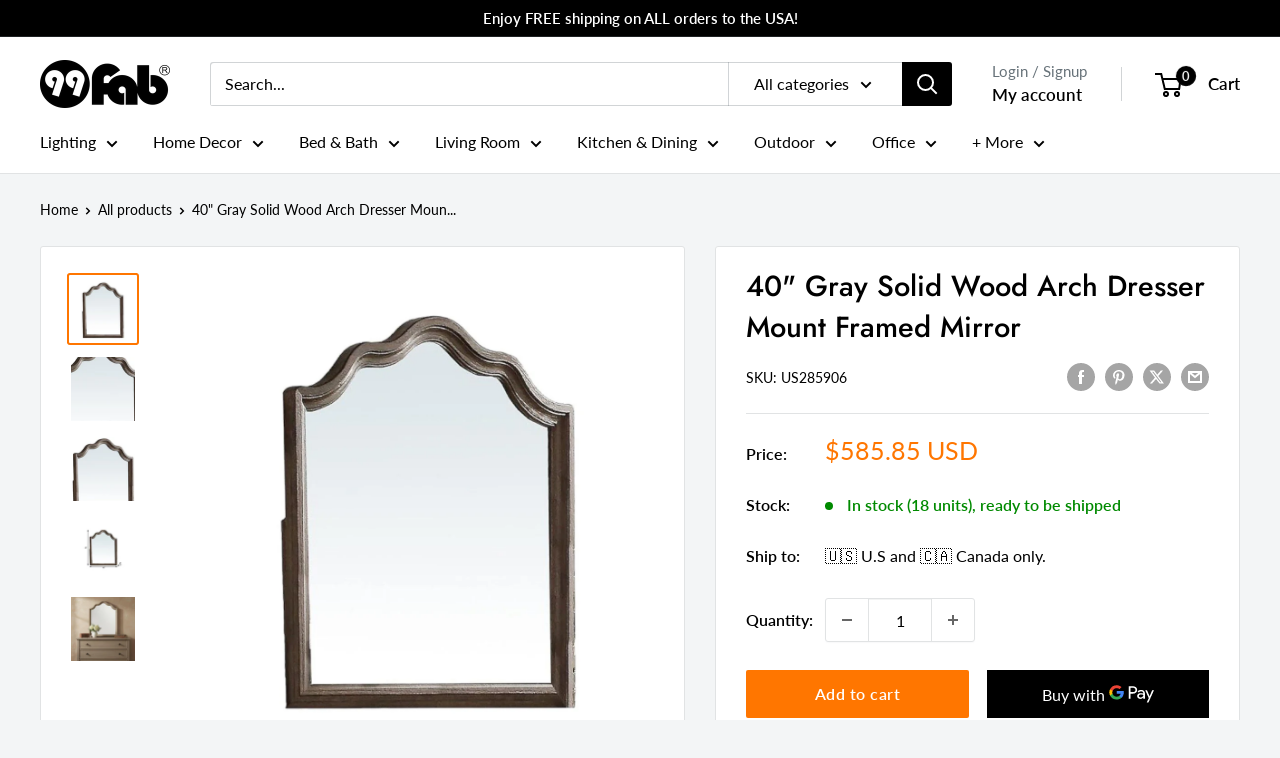

--- FILE ---
content_type: text/html; charset=utf-8
request_url: https://99fab.com/products/distressed-grey-finish-beveled-wall-mirror
body_size: 51265
content:
<!doctype html>

<html class="no-js" lang="en">
  <head>
  


<script type="text/javascript">
var a = window.performance && window.performance.mark;
if (a) {
  window.performance.mark("shopsheriff.amp-snippet.start");
}
var doc = document;
var redirect = "/cart" === window.location.pathname
&& (doc.referrer.includes("ampproject.org") || doc.referrer.includes("/a/s/") )
&& !doc.location.search.includes("utm");

if(redirect) {
  var f = doc.location.search ? "&" : "?";
  window.location =
    window.location.origin
  + window.location.pathname
  + f
  + "utm_source=shopsheriff&utm_medium=amp&utm_campaign=shopsheriff&utm_content=add-to-cart";
}
if (a) {
  window.performance.mark("shopsheriff.amp-snippet.end");
}
      </script>


   <link rel="amphtml" href="https://99fabllc.myshopify.com/a/s/products/distressed-grey-finish-beveled-wall-mirror">



    <meta charset="utf-8">
    <meta name="viewport" content="width=device-width, initial-scale=1.0, height=device-height, minimum-scale=1.0, maximum-scale=1.0">
    <meta name="theme-color" content="#000000">
    <meta name="google-site-verification" content="O_rhJRbRXxBqF6RtTglkjdxub8E16pHqGIsFh-bCi94" />
    <meta name="google-adsense-account" content="ca-pub-5760500860680990"><title>40&quot; Gray Solid Wood Arch Dresser Mount Framed Mirror
</title><meta name="description" content="This 40-inch gray solid wood arch dresser mount framed mirror adds the finishing touch to your bedroom. Framed with solid wood, this mirror will bring practical application and fashionable design to your space, adding some traditional flair to your decor. Features quality craftsmanship in every facet that ensures durab"><link rel="canonical" href="https://99fab.com/products/distressed-grey-finish-beveled-wall-mirror"><link rel="shortcut icon" href="//99fab.com/cdn/shop/files/favicon_black_96x96.png?v=1704665241" type="image/png">
      <link rel="apple-touch-icon" href="//99fab.com/cdn/shop/files/favicon_black_192x192.png?v=1704665241" /><link rel="preload" as="style" href="//99fab.com/cdn/shop/t/13/assets/theme.css?v=24096235468902320401729468666">
    <link rel="preload" as="script" href="//99fab.com/cdn/shop/t/13/assets/theme.js?v=179372540479631345661704649355">
    <link rel="preconnect" href="https://cdn.shopify.com">
    <link rel="preconnect" href="https://fonts.shopifycdn.com">
    <link rel="dns-prefetch" href="https://productreviews.shopifycdn.com">
    <link rel="dns-prefetch" href="https://ajax.googleapis.com">
    <link rel="dns-prefetch" href="https://maps.googleapis.com">
    <link rel="dns-prefetch" href="https://maps.gstatic.com">

    <meta property="og:type" content="product">
  <meta property="og:title" content="40&quot; Gray Solid Wood Arch Dresser Mount Framed Mirror"><meta property="og:image" content="http://99fab.com/cdn/shop/files/285906_6_qeouoQ3M_1000x1000_72864c2e-41b1-4b76-adfb-f2b5a1bbde03.jpg?v=1768457619">
    <meta property="og:image:secure_url" content="https://99fab.com/cdn/shop/files/285906_6_qeouoQ3M_1000x1000_72864c2e-41b1-4b76-adfb-f2b5a1bbde03.jpg?v=1768457619">
    <meta property="og:image:width" content="1000">
    <meta property="og:image:height" content="1000"><meta property="product:price:amount" content="585.85">
  <meta property="product:price:currency" content="USD"><meta property="og:description" content="This 40-inch gray solid wood arch dresser mount framed mirror adds the finishing touch to your bedroom. Framed with solid wood, this mirror will bring practical application and fashionable design to your space, adding some traditional flair to your decor. Features quality craftsmanship in every facet that ensures durab"><meta property="og:url" content="https://99fab.com/products/distressed-grey-finish-beveled-wall-mirror">
<meta property="og:site_name" content="99FAB"><meta name="twitter:card" content="summary"><meta name="twitter:title" content="40&quot; Gray Solid Wood Arch Dresser Mount Framed Mirror">
  <meta name="twitter:description" content="This 40-inch gray solid wood arch dresser mount framed mirror adds the finishing touch to your bedroom. Framed with solid wood, this mirror will bring practical application and fashionable design to your space, adding some traditional flair to your decor. Features quality craftsmanship in every facet that ensures durability and long-lasting wear. This mirror is the perfect choice to update your bedroom and create a sanctuary of comfortable and inviting relaxation for your home for years to come. Add this exceptional quality mirror to your space for a beautiful reflection and a bit of elevated style. 40.00-inch h x 40.00-inch w x 2.00-inch d. Details GTIN (UPC/EAN): 689211811508 Shipping Weight: 44.00 Pounds Shipping Size (Inches.): 4.00 W x 44.00 D x 47.00 H Number Of Cartons: 1 Shipping Method: Parcel Ship Palletized: No Item Height: 40.00 Inches Item Width: 40.00">
  <meta name="twitter:image" content="https://99fab.com/cdn/shop/files/285906_6_qeouoQ3M_1000x1000_72864c2e-41b1-4b76-adfb-f2b5a1bbde03_600x600_crop_center.jpg?v=1768457619">
    <link rel="preload" href="//99fab.com/cdn/fonts/jost/jost_n5.7c8497861ffd15f4e1284cd221f14658b0e95d61.woff2" as="font" type="font/woff2" crossorigin><link rel="preload" href="//99fab.com/cdn/fonts/lato/lato_n4.c3b93d431f0091c8be23185e15c9d1fee1e971c5.woff2" as="font" type="font/woff2" crossorigin><style>
  @font-face {
  font-family: Jost;
  font-weight: 500;
  font-style: normal;
  font-display: swap;
  src: url("//99fab.com/cdn/fonts/jost/jost_n5.7c8497861ffd15f4e1284cd221f14658b0e95d61.woff2") format("woff2"),
       url("//99fab.com/cdn/fonts/jost/jost_n5.fb6a06896db583cc2df5ba1b30d9c04383119dd9.woff") format("woff");
}

  @font-face {
  font-family: Lato;
  font-weight: 400;
  font-style: normal;
  font-display: swap;
  src: url("//99fab.com/cdn/fonts/lato/lato_n4.c3b93d431f0091c8be23185e15c9d1fee1e971c5.woff2") format("woff2"),
       url("//99fab.com/cdn/fonts/lato/lato_n4.d5c00c781efb195594fd2fd4ad04f7882949e327.woff") format("woff");
}

@font-face {
  font-family: Lato;
  font-weight: 600;
  font-style: normal;
  font-display: swap;
  src: url("//99fab.com/cdn/fonts/lato/lato_n6.38d0e3b23b74a60f769c51d1df73fac96c580d59.woff2") format("woff2"),
       url("//99fab.com/cdn/fonts/lato/lato_n6.3365366161bdcc36a3f97cfbb23954d8c4bf4079.woff") format("woff");
}

@font-face {
  font-family: Jost;
  font-weight: 500;
  font-style: italic;
  font-display: swap;
  src: url("//99fab.com/cdn/fonts/jost/jost_i5.a6c7dbde35f2b89f8461eacda9350127566e5d51.woff2") format("woff2"),
       url("//99fab.com/cdn/fonts/jost/jost_i5.2b58baee736487eede6bcdb523ca85eea2418357.woff") format("woff");
}


  @font-face {
  font-family: Lato;
  font-weight: 700;
  font-style: normal;
  font-display: swap;
  src: url("//99fab.com/cdn/fonts/lato/lato_n7.900f219bc7337bc57a7a2151983f0a4a4d9d5dcf.woff2") format("woff2"),
       url("//99fab.com/cdn/fonts/lato/lato_n7.a55c60751adcc35be7c4f8a0313f9698598612ee.woff") format("woff");
}

  @font-face {
  font-family: Lato;
  font-weight: 400;
  font-style: italic;
  font-display: swap;
  src: url("//99fab.com/cdn/fonts/lato/lato_i4.09c847adc47c2fefc3368f2e241a3712168bc4b6.woff2") format("woff2"),
       url("//99fab.com/cdn/fonts/lato/lato_i4.3c7d9eb6c1b0a2bf62d892c3ee4582b016d0f30c.woff") format("woff");
}

  @font-face {
  font-family: Lato;
  font-weight: 700;
  font-style: italic;
  font-display: swap;
  src: url("//99fab.com/cdn/fonts/lato/lato_i7.16ba75868b37083a879b8dd9f2be44e067dfbf92.woff2") format("woff2"),
       url("//99fab.com/cdn/fonts/lato/lato_i7.4c07c2b3b7e64ab516aa2f2081d2bb0366b9dce8.woff") format("woff");
}


  :root {
    --default-text-font-size : 15px;
    --base-text-font-size    : 16px;
    --heading-font-family    : Jost, sans-serif;
    --heading-font-weight    : 500;
    --heading-font-style     : normal;
    --text-font-family       : Lato, sans-serif;
    --text-font-weight       : 400;
    --text-font-style        : normal;
    --text-font-bolder-weight: 600;
    --text-link-decoration   : normal;

    --text-color               : #000000;
    --text-color-rgb           : 0, 0, 0;
    --heading-color            : #000000;
    --border-color             : #e1e3e4;
    --border-color-rgb         : 225, 227, 228;
    --form-border-color        : #d4d6d8;
    --accent-color             : #ff7600;
    --accent-color-rgb         : 255, 118, 0;
    --link-color               : #ff7600;
    --link-color-hover         : #b35300;
    --background               : #f3f5f6;
    --secondary-background     : #ffffff;
    --secondary-background-rgb : 255, 255, 255;
    --accent-background        : rgba(255, 118, 0, 0.08);

    --input-background: #ffffff;

    --error-color       : #ff0000;
    --error-background  : rgba(255, 0, 0, 0.07);
    --success-color     : #00aa00;
    --success-background: rgba(0, 170, 0, 0.11);

    --primary-button-background      : #ff7600;
    --primary-button-background-rgb  : 255, 118, 0;
    --primary-button-text-color      : #ffffff;
    --secondary-button-background    : #000000;
    --secondary-button-background-rgb: 0, 0, 0;
    --secondary-button-text-color    : #ffffff;

    --header-background      : #ffffff;
    --header-text-color      : #000000;
    --header-light-text-color: #677279;
    --header-border-color    : rgba(103, 114, 121, 0.3);
    --header-accent-color    : #000000;

    --footer-background-color:    #000b0f;
    --footer-heading-text-color:  #ffffff;
    --footer-body-text-color:     #e1e3e4;
    --footer-body-text-color-rgb: 225, 227, 228;
    --footer-accent-color:        #ff7600;
    --footer-accent-color-rgb:    255, 118, 0;
    --footer-border:              none;
    
    --flickity-arrow-color: #abb1b4;--product-on-sale-accent           : #ee0000;
    --product-on-sale-accent-rgb       : 238, 0, 0;
    --product-on-sale-color            : #ffffff;
    --product-in-stock-color           : #008a00;
    --product-low-stock-color          : #ee0000;
    --product-sold-out-color           : #8a9297;
    --product-custom-label-1-background: #008a00;
    --product-custom-label-1-color     : #ffffff;
    --product-custom-label-2-background: #00a500;
    --product-custom-label-2-color     : #ffffff;
    --product-review-star-color        : #ffbd00;

    --mobile-container-gutter : 20px;
    --desktop-container-gutter: 40px;

    /* Shopify related variables */
    --payment-terms-background-color: #f3f5f6;
  }
</style>

<script>
  // IE11 does not have support for CSS variables, so we have to polyfill them
  if (!(((window || {}).CSS || {}).supports && window.CSS.supports('(--a: 0)'))) {
    const script = document.createElement('script');
    script.type = 'text/javascript';
    script.src = 'https://cdn.jsdelivr.net/npm/css-vars-ponyfill@2';
    script.onload = function() {
      cssVars({});
    };

    document.getElementsByTagName('head')[0].appendChild(script);
  }
</script>


    <script>window.performance && window.performance.mark && window.performance.mark('shopify.content_for_header.start');</script><meta name="google-site-verification" content="WJhSG4muzF1uJmaZUo1UlXm1Y1JtcK966eGfB7AjREI">
<meta name="facebook-domain-verification" content="4855pjliaxkja85gfyp46u24vite1i">
<meta id="shopify-digital-wallet" name="shopify-digital-wallet" content="/6116180086/digital_wallets/dialog">
<link rel="alternate" type="application/json+oembed" href="https://99fab.com/products/distressed-grey-finish-beveled-wall-mirror.oembed">
<script async="async" src="/checkouts/internal/preloads.js?locale=en-US"></script>
<script id="shopify-features" type="application/json">{"accessToken":"26ae5c8b06a131da9c88e62e28fbecca","betas":["rich-media-storefront-analytics"],"domain":"99fab.com","predictiveSearch":true,"shopId":6116180086,"locale":"en"}</script>
<script>var Shopify = Shopify || {};
Shopify.shop = "99fabllc.myshopify.com";
Shopify.locale = "en";
Shopify.currency = {"active":"USD","rate":"1.0"};
Shopify.country = "US";
Shopify.theme = {"name":"99fab-2024-wearhouse","id":122760101960,"schema_name":"Warehouse","schema_version":"4.2.3","theme_store_id":null,"role":"main"};
Shopify.theme.handle = "null";
Shopify.theme.style = {"id":null,"handle":null};
Shopify.cdnHost = "99fab.com/cdn";
Shopify.routes = Shopify.routes || {};
Shopify.routes.root = "/";</script>
<script type="module">!function(o){(o.Shopify=o.Shopify||{}).modules=!0}(window);</script>
<script>!function(o){function n(){var o=[];function n(){o.push(Array.prototype.slice.apply(arguments))}return n.q=o,n}var t=o.Shopify=o.Shopify||{};t.loadFeatures=n(),t.autoloadFeatures=n()}(window);</script>
<script id="shop-js-analytics" type="application/json">{"pageType":"product"}</script>
<script defer="defer" async type="module" src="//99fab.com/cdn/shopifycloud/shop-js/modules/v2/client.init-shop-cart-sync_BT-GjEfc.en.esm.js"></script>
<script defer="defer" async type="module" src="//99fab.com/cdn/shopifycloud/shop-js/modules/v2/chunk.common_D58fp_Oc.esm.js"></script>
<script defer="defer" async type="module" src="//99fab.com/cdn/shopifycloud/shop-js/modules/v2/chunk.modal_xMitdFEc.esm.js"></script>
<script type="module">
  await import("//99fab.com/cdn/shopifycloud/shop-js/modules/v2/client.init-shop-cart-sync_BT-GjEfc.en.esm.js");
await import("//99fab.com/cdn/shopifycloud/shop-js/modules/v2/chunk.common_D58fp_Oc.esm.js");
await import("//99fab.com/cdn/shopifycloud/shop-js/modules/v2/chunk.modal_xMitdFEc.esm.js");

  window.Shopify.SignInWithShop?.initShopCartSync?.({"fedCMEnabled":true,"windoidEnabled":true});

</script>
<script>(function() {
  var isLoaded = false;
  function asyncLoad() {
    if (isLoaded) return;
    isLoaded = true;
    var urls = ["https:\/\/loox.io\/widget\/3JFQ7KwG2t\/loox.1708356712498.js?shop=99fabllc.myshopify.com"];
    for (var i = 0; i < urls.length; i++) {
      var s = document.createElement('script');
      s.type = 'text/javascript';
      s.async = true;
      s.src = urls[i];
      var x = document.getElementsByTagName('script')[0];
      x.parentNode.insertBefore(s, x);
    }
  };
  if(window.attachEvent) {
    window.attachEvent('onload', asyncLoad);
  } else {
    window.addEventListener('load', asyncLoad, false);
  }
})();</script>
<script id="__st">var __st={"a":6116180086,"offset":-21600,"reqid":"b5745e81-818c-43af-8945-a74e829b06bf-1769199019","pageurl":"99fab.com\/products\/distressed-grey-finish-beveled-wall-mirror","u":"69bad131b929","p":"product","rtyp":"product","rid":6808468783176};</script>
<script>window.ShopifyPaypalV4VisibilityTracking = true;</script>
<script id="captcha-bootstrap">!function(){'use strict';const t='contact',e='account',n='new_comment',o=[[t,t],['blogs',n],['comments',n],[t,'customer']],c=[[e,'customer_login'],[e,'guest_login'],[e,'recover_customer_password'],[e,'create_customer']],r=t=>t.map((([t,e])=>`form[action*='/${t}']:not([data-nocaptcha='true']) input[name='form_type'][value='${e}']`)).join(','),a=t=>()=>t?[...document.querySelectorAll(t)].map((t=>t.form)):[];function s(){const t=[...o],e=r(t);return a(e)}const i='password',u='form_key',d=['recaptcha-v3-token','g-recaptcha-response','h-captcha-response',i],f=()=>{try{return window.sessionStorage}catch{return}},m='__shopify_v',_=t=>t.elements[u];function p(t,e,n=!1){try{const o=window.sessionStorage,c=JSON.parse(o.getItem(e)),{data:r}=function(t){const{data:e,action:n}=t;return t[m]||n?{data:e,action:n}:{data:t,action:n}}(c);for(const[e,n]of Object.entries(r))t.elements[e]&&(t.elements[e].value=n);n&&o.removeItem(e)}catch(o){console.error('form repopulation failed',{error:o})}}const l='form_type',E='cptcha';function T(t){t.dataset[E]=!0}const w=window,h=w.document,L='Shopify',v='ce_forms',y='captcha';let A=!1;((t,e)=>{const n=(g='f06e6c50-85a8-45c8-87d0-21a2b65856fe',I='https://cdn.shopify.com/shopifycloud/storefront-forms-hcaptcha/ce_storefront_forms_captcha_hcaptcha.v1.5.2.iife.js',D={infoText:'Protected by hCaptcha',privacyText:'Privacy',termsText:'Terms'},(t,e,n)=>{const o=w[L][v],c=o.bindForm;if(c)return c(t,g,e,D).then(n);var r;o.q.push([[t,g,e,D],n]),r=I,A||(h.body.append(Object.assign(h.createElement('script'),{id:'captcha-provider',async:!0,src:r})),A=!0)});var g,I,D;w[L]=w[L]||{},w[L][v]=w[L][v]||{},w[L][v].q=[],w[L][y]=w[L][y]||{},w[L][y].protect=function(t,e){n(t,void 0,e),T(t)},Object.freeze(w[L][y]),function(t,e,n,w,h,L){const[v,y,A,g]=function(t,e,n){const i=e?o:[],u=t?c:[],d=[...i,...u],f=r(d),m=r(i),_=r(d.filter((([t,e])=>n.includes(e))));return[a(f),a(m),a(_),s()]}(w,h,L),I=t=>{const e=t.target;return e instanceof HTMLFormElement?e:e&&e.form},D=t=>v().includes(t);t.addEventListener('submit',(t=>{const e=I(t);if(!e)return;const n=D(e)&&!e.dataset.hcaptchaBound&&!e.dataset.recaptchaBound,o=_(e),c=g().includes(e)&&(!o||!o.value);(n||c)&&t.preventDefault(),c&&!n&&(function(t){try{if(!f())return;!function(t){const e=f();if(!e)return;const n=_(t);if(!n)return;const o=n.value;o&&e.removeItem(o)}(t);const e=Array.from(Array(32),(()=>Math.random().toString(36)[2])).join('');!function(t,e){_(t)||t.append(Object.assign(document.createElement('input'),{type:'hidden',name:u})),t.elements[u].value=e}(t,e),function(t,e){const n=f();if(!n)return;const o=[...t.querySelectorAll(`input[type='${i}']`)].map((({name:t})=>t)),c=[...d,...o],r={};for(const[a,s]of new FormData(t).entries())c.includes(a)||(r[a]=s);n.setItem(e,JSON.stringify({[m]:1,action:t.action,data:r}))}(t,e)}catch(e){console.error('failed to persist form',e)}}(e),e.submit())}));const S=(t,e)=>{t&&!t.dataset[E]&&(n(t,e.some((e=>e===t))),T(t))};for(const o of['focusin','change'])t.addEventListener(o,(t=>{const e=I(t);D(e)&&S(e,y())}));const B=e.get('form_key'),M=e.get(l),P=B&&M;t.addEventListener('DOMContentLoaded',(()=>{const t=y();if(P)for(const e of t)e.elements[l].value===M&&p(e,B);[...new Set([...A(),...v().filter((t=>'true'===t.dataset.shopifyCaptcha))])].forEach((e=>S(e,t)))}))}(h,new URLSearchParams(w.location.search),n,t,e,['guest_login'])})(!0,!0)}();</script>
<script integrity="sha256-4kQ18oKyAcykRKYeNunJcIwy7WH5gtpwJnB7kiuLZ1E=" data-source-attribution="shopify.loadfeatures" defer="defer" src="//99fab.com/cdn/shopifycloud/storefront/assets/storefront/load_feature-a0a9edcb.js" crossorigin="anonymous"></script>
<script data-source-attribution="shopify.dynamic_checkout.dynamic.init">var Shopify=Shopify||{};Shopify.PaymentButton=Shopify.PaymentButton||{isStorefrontPortableWallets:!0,init:function(){window.Shopify.PaymentButton.init=function(){};var t=document.createElement("script");t.src="https://99fab.com/cdn/shopifycloud/portable-wallets/latest/portable-wallets.en.js",t.type="module",document.head.appendChild(t)}};
</script>
<script data-source-attribution="shopify.dynamic_checkout.buyer_consent">
  function portableWalletsHideBuyerConsent(e){var t=document.getElementById("shopify-buyer-consent"),n=document.getElementById("shopify-subscription-policy-button");t&&n&&(t.classList.add("hidden"),t.setAttribute("aria-hidden","true"),n.removeEventListener("click",e))}function portableWalletsShowBuyerConsent(e){var t=document.getElementById("shopify-buyer-consent"),n=document.getElementById("shopify-subscription-policy-button");t&&n&&(t.classList.remove("hidden"),t.removeAttribute("aria-hidden"),n.addEventListener("click",e))}window.Shopify?.PaymentButton&&(window.Shopify.PaymentButton.hideBuyerConsent=portableWalletsHideBuyerConsent,window.Shopify.PaymentButton.showBuyerConsent=portableWalletsShowBuyerConsent);
</script>
<script>
  function portableWalletsCleanup(e){e&&e.src&&console.error("Failed to load portable wallets script "+e.src);var t=document.querySelectorAll("shopify-accelerated-checkout .shopify-payment-button__skeleton, shopify-accelerated-checkout-cart .wallet-cart-button__skeleton"),e=document.getElementById("shopify-buyer-consent");for(let e=0;e<t.length;e++)t[e].remove();e&&e.remove()}function portableWalletsNotLoadedAsModule(e){e instanceof ErrorEvent&&"string"==typeof e.message&&e.message.includes("import.meta")&&"string"==typeof e.filename&&e.filename.includes("portable-wallets")&&(window.removeEventListener("error",portableWalletsNotLoadedAsModule),window.Shopify.PaymentButton.failedToLoad=e,"loading"===document.readyState?document.addEventListener("DOMContentLoaded",window.Shopify.PaymentButton.init):window.Shopify.PaymentButton.init())}window.addEventListener("error",portableWalletsNotLoadedAsModule);
</script>

<script type="module" src="https://99fab.com/cdn/shopifycloud/portable-wallets/latest/portable-wallets.en.js" onError="portableWalletsCleanup(this)" crossorigin="anonymous"></script>
<script nomodule>
  document.addEventListener("DOMContentLoaded", portableWalletsCleanup);
</script>

<script id='scb4127' type='text/javascript' async='' src='https://99fab.com/cdn/shopifycloud/privacy-banner/storefront-banner.js'></script><link id="shopify-accelerated-checkout-styles" rel="stylesheet" media="screen" href="https://99fab.com/cdn/shopifycloud/portable-wallets/latest/accelerated-checkout-backwards-compat.css" crossorigin="anonymous">
<style id="shopify-accelerated-checkout-cart">
        #shopify-buyer-consent {
  margin-top: 1em;
  display: inline-block;
  width: 100%;
}

#shopify-buyer-consent.hidden {
  display: none;
}

#shopify-subscription-policy-button {
  background: none;
  border: none;
  padding: 0;
  text-decoration: underline;
  font-size: inherit;
  cursor: pointer;
}

#shopify-subscription-policy-button::before {
  box-shadow: none;
}

      </style>

<script>window.performance && window.performance.mark && window.performance.mark('shopify.content_for_header.end');</script>

    <link rel="stylesheet" href="//99fab.com/cdn/shop/t/13/assets/theme.css?v=24096235468902320401729468666">

    
  <script type="application/ld+json">
  {
    "@context": "https://schema.org",
    "@type": "Product",
    "productID": 6808468783176,
    "offers": [{
          "@type": "Offer",
          "name": "Default Title",
          "availability":"https://schema.org/InStock",
          "price": 585.85,
          "priceCurrency": "USD",
          "priceValidUntil": "2026-02-02","sku": "285906",
            "gtin12": "689211811508",
          "url": "/products/distressed-grey-finish-beveled-wall-mirror?variant=40096191610952"
        }
],"brand": {
      "@type": "Brand",
      "name": "HomeRoots"
    },
    "name": "40\" Gray Solid Wood Arch Dresser Mount Framed Mirror",
    "description": "This 40-inch gray solid wood arch dresser mount framed mirror adds the finishing touch to your bedroom. Framed with solid wood, this mirror will bring practical application and fashionable design to your space, adding some traditional flair to your decor. Features quality craftsmanship in every facet that ensures durability and long-lasting wear. This mirror is the perfect choice to update your bedroom and create a sanctuary of comfortable and inviting relaxation for your home for years to come. Add this exceptional quality mirror to your space for a beautiful reflection and a bit of elevated style. 40.00-inch h x 40.00-inch w x 2.00-inch d.\n    \n    \n        Details\n    \n    \n    \n    \n        GTIN (UPC\/EAN):\n        689211811508\n    \n\n\n\n\n\n                        \n                Shipping Weight:\n                44.00 Pounds\n            \n        \n                    \n                Shipping Size (Inches.):\n                \n                    4.00 W x 44.00 D x 47.00 H\n                \n            \n        \n\n                    \n                Number Of Cartons:\n                1\n            \n        \n                    \n                Shipping Method:\n                Parcel\n            \n        \n        \n                    \n                Ship Palletized:\n                No\n            \n            \n            \n            Item Height:\n            40.00 Inches\n        \n    \n            \n            Item Width:\n            40.00 Inches\n        \n    \n            \n            Item Depth:\n            2.00 Inches\n        \n    \n            \n            Item Weight:\n            40.00 Pounds\n        \n    \n\n            \n            Shipping Weight Carton 1:\n                            44.00\n                    \n\n        \n            Shipping Height Carton 1:\n                            47.00\n                    \n\n        \n            Shipping Width Carton 1:\n                            4.00\n                    \n\n        \n            Shipping Depth Carton 1:\n                            44.00\n                    \n    \n            \n            Additional attributes\n        \n                                                        \n                    Framed\n                    Yes\n                \n                                                                                        \n                    Mount Type\n                    Mounts to Dresser\n                \n                                                \n                    Orientation \n                    Vertical\n                \n                                                \n                    Pieces Included\n                    1\n                \n                                                \n                    Purposeful Distressing Type\n                    CoatPaint Distressing\n                \n                                                \n                    Shape\n                    Arch\n                \n                                                                    \n                    Frame Design\n                    Classic\n                \n                                                \n                    Frame Material\n                    Solid Wood\n                \n                                                                                        \n                    Mirror Type\n                    Dresser\n                \n                                                \n                    Assembly Required\n                    Full Assembly Needed\n                \n                                                \n                    Style\n                    Traditional\n                \n                                                \n                    Color\n                    Gray\n                \n                                                                    \n                    Country Of Manufacture\n                    Viet Nam\n                \n                            \n\n",
    "category": "Mirrors",
    "url": "/products/distressed-grey-finish-beveled-wall-mirror",
    "sku": "285906",
    "image": {
      "@type": "ImageObject",
      "url": "https://99fab.com/cdn/shop/files/285906_6_qeouoQ3M_1000x1000_72864c2e-41b1-4b76-adfb-f2b5a1bbde03.jpg?v=1768457619&width=1024",
      "image": "https://99fab.com/cdn/shop/files/285906_6_qeouoQ3M_1000x1000_72864c2e-41b1-4b76-adfb-f2b5a1bbde03.jpg?v=1768457619&width=1024",
      "name": "",
      "width": "1024",
      "height": "1024"
    }
  }
  </script>



  <script type="application/ld+json">
  {
    "@context": "https://schema.org",
    "@type": "BreadcrumbList",
  "itemListElement": [{
      "@type": "ListItem",
      "position": 1,
      "name": "Home",
      "item": "https://99fab.com"
    },{
          "@type": "ListItem",
          "position": 2,
          "name": "40\" Gray Solid Wood Arch Dresser Mount Framed Mirror",
          "item": "https://99fab.com/products/distressed-grey-finish-beveled-wall-mirror"
        }]
  }
  </script>



    <script>
      // This allows to expose several variables to the global scope, to be used in scripts
      window.theme = {
        pageType: "product",
        cartCount: 0,
        moneyFormat: "${{amount}}",
        moneyWithCurrencyFormat: "${{amount}} USD",
        currencyCodeEnabled: true,
        showDiscount: true,
        discountMode: "saving",
        cartType: "drawer"
      };

      window.routes = {
        rootUrl: "\/",
        rootUrlWithoutSlash: '',
        cartUrl: "\/cart",
        cartAddUrl: "\/cart\/add",
        cartChangeUrl: "\/cart\/change",
        searchUrl: "\/search",
        productRecommendationsUrl: "\/recommendations\/products"
      };

      window.languages = {
        productRegularPrice: "Regular price",
        productSalePrice: "Sale price",
        collectionOnSaleLabel: "Save {{savings}}",
        productFormUnavailable: "Unavailable",
        productFormAddToCart: "Add to cart",
        productFormPreOrder: "Pre-order",
        productFormSoldOut: "Sold out",
        productAdded: "Product has been added to your cart",
        productAddedShort: "Added!",
        shippingEstimatorNoResults: "No shipping could be found for your address.",
        shippingEstimatorOneResult: "There is one shipping rate for your address:",
        shippingEstimatorMultipleResults: "There are {{count}} shipping rates for your address:",
        shippingEstimatorErrors: "There are some errors:"
      };

      document.documentElement.className = document.documentElement.className.replace('no-js', 'js');
    </script><script src="//99fab.com/cdn/shop/t/13/assets/theme.js?v=179372540479631345661704649355" defer></script>
    <script src="//99fab.com/cdn/shop/t/13/assets/custom.js?v=102476495355921946141704649354" defer></script><script>
        (function () {
          window.onpageshow = function() {
            // We force re-freshing the cart content onpageshow, as most browsers will serve a cache copy when hitting the
            // back button, which cause staled data
            document.documentElement.dispatchEvent(new CustomEvent('cart:refresh', {
              bubbles: true,
              detail: {scrollToTop: false}
            }));
          };
        })();
      </script><script type="text/javascript">
    (function(c,l,a,r,i,t,y){
        c[a]=c[a]||function(){(c[a].q=c[a].q||[]).push(arguments)};
        t=l.createElement(r);t.async=1;t.src="https://www.clarity.ms/tag/"+i;
        y=l.getElementsByTagName(r)[0];y.parentNode.insertBefore(t,y);
    })(window, document, "clarity", "script", "h2efex0ze7");
</script>
<link href="https://monorail-edge.shopifysvc.com" rel="dns-prefetch">
<script>(function(){if ("sendBeacon" in navigator && "performance" in window) {try {var session_token_from_headers = performance.getEntriesByType('navigation')[0].serverTiming.find(x => x.name == '_s').description;} catch {var session_token_from_headers = undefined;}var session_cookie_matches = document.cookie.match(/_shopify_s=([^;]*)/);var session_token_from_cookie = session_cookie_matches && session_cookie_matches.length === 2 ? session_cookie_matches[1] : "";var session_token = session_token_from_headers || session_token_from_cookie || "";function handle_abandonment_event(e) {var entries = performance.getEntries().filter(function(entry) {return /monorail-edge.shopifysvc.com/.test(entry.name);});if (!window.abandonment_tracked && entries.length === 0) {window.abandonment_tracked = true;var currentMs = Date.now();var navigation_start = performance.timing.navigationStart;var payload = {shop_id: 6116180086,url: window.location.href,navigation_start,duration: currentMs - navigation_start,session_token,page_type: "product"};window.navigator.sendBeacon("https://monorail-edge.shopifysvc.com/v1/produce", JSON.stringify({schema_id: "online_store_buyer_site_abandonment/1.1",payload: payload,metadata: {event_created_at_ms: currentMs,event_sent_at_ms: currentMs}}));}}window.addEventListener('pagehide', handle_abandonment_event);}}());</script>
<script id="web-pixels-manager-setup">(function e(e,d,r,n,o){if(void 0===o&&(o={}),!Boolean(null===(a=null===(i=window.Shopify)||void 0===i?void 0:i.analytics)||void 0===a?void 0:a.replayQueue)){var i,a;window.Shopify=window.Shopify||{};var t=window.Shopify;t.analytics=t.analytics||{};var s=t.analytics;s.replayQueue=[],s.publish=function(e,d,r){return s.replayQueue.push([e,d,r]),!0};try{self.performance.mark("wpm:start")}catch(e){}var l=function(){var e={modern:/Edge?\/(1{2}[4-9]|1[2-9]\d|[2-9]\d{2}|\d{4,})\.\d+(\.\d+|)|Firefox\/(1{2}[4-9]|1[2-9]\d|[2-9]\d{2}|\d{4,})\.\d+(\.\d+|)|Chrom(ium|e)\/(9{2}|\d{3,})\.\d+(\.\d+|)|(Maci|X1{2}).+ Version\/(15\.\d+|(1[6-9]|[2-9]\d|\d{3,})\.\d+)([,.]\d+|)( \(\w+\)|)( Mobile\/\w+|) Safari\/|Chrome.+OPR\/(9{2}|\d{3,})\.\d+\.\d+|(CPU[ +]OS|iPhone[ +]OS|CPU[ +]iPhone|CPU IPhone OS|CPU iPad OS)[ +]+(15[._]\d+|(1[6-9]|[2-9]\d|\d{3,})[._]\d+)([._]\d+|)|Android:?[ /-](13[3-9]|1[4-9]\d|[2-9]\d{2}|\d{4,})(\.\d+|)(\.\d+|)|Android.+Firefox\/(13[5-9]|1[4-9]\d|[2-9]\d{2}|\d{4,})\.\d+(\.\d+|)|Android.+Chrom(ium|e)\/(13[3-9]|1[4-9]\d|[2-9]\d{2}|\d{4,})\.\d+(\.\d+|)|SamsungBrowser\/([2-9]\d|\d{3,})\.\d+/,legacy:/Edge?\/(1[6-9]|[2-9]\d|\d{3,})\.\d+(\.\d+|)|Firefox\/(5[4-9]|[6-9]\d|\d{3,})\.\d+(\.\d+|)|Chrom(ium|e)\/(5[1-9]|[6-9]\d|\d{3,})\.\d+(\.\d+|)([\d.]+$|.*Safari\/(?![\d.]+ Edge\/[\d.]+$))|(Maci|X1{2}).+ Version\/(10\.\d+|(1[1-9]|[2-9]\d|\d{3,})\.\d+)([,.]\d+|)( \(\w+\)|)( Mobile\/\w+|) Safari\/|Chrome.+OPR\/(3[89]|[4-9]\d|\d{3,})\.\d+\.\d+|(CPU[ +]OS|iPhone[ +]OS|CPU[ +]iPhone|CPU IPhone OS|CPU iPad OS)[ +]+(10[._]\d+|(1[1-9]|[2-9]\d|\d{3,})[._]\d+)([._]\d+|)|Android:?[ /-](13[3-9]|1[4-9]\d|[2-9]\d{2}|\d{4,})(\.\d+|)(\.\d+|)|Mobile Safari.+OPR\/([89]\d|\d{3,})\.\d+\.\d+|Android.+Firefox\/(13[5-9]|1[4-9]\d|[2-9]\d{2}|\d{4,})\.\d+(\.\d+|)|Android.+Chrom(ium|e)\/(13[3-9]|1[4-9]\d|[2-9]\d{2}|\d{4,})\.\d+(\.\d+|)|Android.+(UC? ?Browser|UCWEB|U3)[ /]?(15\.([5-9]|\d{2,})|(1[6-9]|[2-9]\d|\d{3,})\.\d+)\.\d+|SamsungBrowser\/(5\.\d+|([6-9]|\d{2,})\.\d+)|Android.+MQ{2}Browser\/(14(\.(9|\d{2,})|)|(1[5-9]|[2-9]\d|\d{3,})(\.\d+|))(\.\d+|)|K[Aa][Ii]OS\/(3\.\d+|([4-9]|\d{2,})\.\d+)(\.\d+|)/},d=e.modern,r=e.legacy,n=navigator.userAgent;return n.match(d)?"modern":n.match(r)?"legacy":"unknown"}(),u="modern"===l?"modern":"legacy",c=(null!=n?n:{modern:"",legacy:""})[u],f=function(e){return[e.baseUrl,"/wpm","/b",e.hashVersion,"modern"===e.buildTarget?"m":"l",".js"].join("")}({baseUrl:d,hashVersion:r,buildTarget:u}),m=function(e){var d=e.version,r=e.bundleTarget,n=e.surface,o=e.pageUrl,i=e.monorailEndpoint;return{emit:function(e){var a=e.status,t=e.errorMsg,s=(new Date).getTime(),l=JSON.stringify({metadata:{event_sent_at_ms:s},events:[{schema_id:"web_pixels_manager_load/3.1",payload:{version:d,bundle_target:r,page_url:o,status:a,surface:n,error_msg:t},metadata:{event_created_at_ms:s}}]});if(!i)return console&&console.warn&&console.warn("[Web Pixels Manager] No Monorail endpoint provided, skipping logging."),!1;try{return self.navigator.sendBeacon.bind(self.navigator)(i,l)}catch(e){}var u=new XMLHttpRequest;try{return u.open("POST",i,!0),u.setRequestHeader("Content-Type","text/plain"),u.send(l),!0}catch(e){return console&&console.warn&&console.warn("[Web Pixels Manager] Got an unhandled error while logging to Monorail."),!1}}}}({version:r,bundleTarget:l,surface:e.surface,pageUrl:self.location.href,monorailEndpoint:e.monorailEndpoint});try{o.browserTarget=l,function(e){var d=e.src,r=e.async,n=void 0===r||r,o=e.onload,i=e.onerror,a=e.sri,t=e.scriptDataAttributes,s=void 0===t?{}:t,l=document.createElement("script"),u=document.querySelector("head"),c=document.querySelector("body");if(l.async=n,l.src=d,a&&(l.integrity=a,l.crossOrigin="anonymous"),s)for(var f in s)if(Object.prototype.hasOwnProperty.call(s,f))try{l.dataset[f]=s[f]}catch(e){}if(o&&l.addEventListener("load",o),i&&l.addEventListener("error",i),u)u.appendChild(l);else{if(!c)throw new Error("Did not find a head or body element to append the script");c.appendChild(l)}}({src:f,async:!0,onload:function(){if(!function(){var e,d;return Boolean(null===(d=null===(e=window.Shopify)||void 0===e?void 0:e.analytics)||void 0===d?void 0:d.initialized)}()){var d=window.webPixelsManager.init(e)||void 0;if(d){var r=window.Shopify.analytics;r.replayQueue.forEach((function(e){var r=e[0],n=e[1],o=e[2];d.publishCustomEvent(r,n,o)})),r.replayQueue=[],r.publish=d.publishCustomEvent,r.visitor=d.visitor,r.initialized=!0}}},onerror:function(){return m.emit({status:"failed",errorMsg:"".concat(f," has failed to load")})},sri:function(e){var d=/^sha384-[A-Za-z0-9+/=]+$/;return"string"==typeof e&&d.test(e)}(c)?c:"",scriptDataAttributes:o}),m.emit({status:"loading"})}catch(e){m.emit({status:"failed",errorMsg:(null==e?void 0:e.message)||"Unknown error"})}}})({shopId: 6116180086,storefrontBaseUrl: "https://99fab.com",extensionsBaseUrl: "https://extensions.shopifycdn.com/cdn/shopifycloud/web-pixels-manager",monorailEndpoint: "https://monorail-edge.shopifysvc.com/unstable/produce_batch",surface: "storefront-renderer",enabledBetaFlags: ["2dca8a86"],webPixelsConfigList: [{"id":"136806472","configuration":"{\"config\":\"{\\\"google_tag_ids\\\":[\\\"G-X36WTZ2KJK\\\",\\\"AW-836845339\\\",\\\"GT-WVXM9WL7\\\"],\\\"target_country\\\":\\\"US\\\",\\\"gtag_events\\\":[{\\\"type\\\":\\\"begin_checkout\\\",\\\"action_label\\\":[\\\"G-X36WTZ2KJK\\\",\\\"AW-836845339\\\/fI3FCObDxIoBEJv-hI8D\\\"]},{\\\"type\\\":\\\"search\\\",\\\"action_label\\\":[\\\"G-X36WTZ2KJK\\\",\\\"AW-836845339\\\/tLFtCOnDxIoBEJv-hI8D\\\"]},{\\\"type\\\":\\\"view_item\\\",\\\"action_label\\\":[\\\"G-X36WTZ2KJK\\\",\\\"AW-836845339\\\/K2nBCODDxIoBEJv-hI8D\\\",\\\"MC-9H17C984G4\\\"]},{\\\"type\\\":\\\"purchase\\\",\\\"action_label\\\":[\\\"G-X36WTZ2KJK\\\",\\\"AW-836845339\\\/uX2jCN3DxIoBEJv-hI8D\\\",\\\"MC-9H17C984G4\\\"]},{\\\"type\\\":\\\"page_view\\\",\\\"action_label\\\":[\\\"G-X36WTZ2KJK\\\",\\\"AW-836845339\\\/Eh4oCNrDxIoBEJv-hI8D\\\",\\\"MC-9H17C984G4\\\"]},{\\\"type\\\":\\\"add_payment_info\\\",\\\"action_label\\\":[\\\"G-X36WTZ2KJK\\\",\\\"AW-836845339\\\/COoQCOzDxIoBEJv-hI8D\\\"]},{\\\"type\\\":\\\"add_to_cart\\\",\\\"action_label\\\":[\\\"G-X36WTZ2KJK\\\",\\\"AW-836845339\\\/_ecXCOPDxIoBEJv-hI8D\\\"]}],\\\"enable_monitoring_mode\\\":false}\"}","eventPayloadVersion":"v1","runtimeContext":"OPEN","scriptVersion":"b2a88bafab3e21179ed38636efcd8a93","type":"APP","apiClientId":1780363,"privacyPurposes":[],"dataSharingAdjustments":{"protectedCustomerApprovalScopes":["read_customer_address","read_customer_email","read_customer_name","read_customer_personal_data","read_customer_phone"]}},{"id":"133333064","configuration":"{\"tagID\":\"2612354238678\"}","eventPayloadVersion":"v1","runtimeContext":"STRICT","scriptVersion":"18031546ee651571ed29edbe71a3550b","type":"APP","apiClientId":3009811,"privacyPurposes":["ANALYTICS","MARKETING","SALE_OF_DATA"],"dataSharingAdjustments":{"protectedCustomerApprovalScopes":["read_customer_address","read_customer_email","read_customer_name","read_customer_personal_data","read_customer_phone"]}},{"id":"48693320","configuration":"{\"pixel_id\":\"3407241022756098\",\"pixel_type\":\"facebook_pixel\",\"metaapp_system_user_token\":\"-\"}","eventPayloadVersion":"v1","runtimeContext":"OPEN","scriptVersion":"ca16bc87fe92b6042fbaa3acc2fbdaa6","type":"APP","apiClientId":2329312,"privacyPurposes":["ANALYTICS","MARKETING","SALE_OF_DATA"],"dataSharingAdjustments":{"protectedCustomerApprovalScopes":["read_customer_address","read_customer_email","read_customer_name","read_customer_personal_data","read_customer_phone"]}},{"id":"20283464","configuration":"{\"myshopifyDomain\":\"99fabllc.myshopify.com\"}","eventPayloadVersion":"v1","runtimeContext":"STRICT","scriptVersion":"23b97d18e2aa74363140dc29c9284e87","type":"APP","apiClientId":2775569,"privacyPurposes":["ANALYTICS","MARKETING","SALE_OF_DATA"],"dataSharingAdjustments":{"protectedCustomerApprovalScopes":["read_customer_address","read_customer_email","read_customer_name","read_customer_phone","read_customer_personal_data"]}},{"id":"shopify-app-pixel","configuration":"{}","eventPayloadVersion":"v1","runtimeContext":"STRICT","scriptVersion":"0450","apiClientId":"shopify-pixel","type":"APP","privacyPurposes":["ANALYTICS","MARKETING"]},{"id":"shopify-custom-pixel","eventPayloadVersion":"v1","runtimeContext":"LAX","scriptVersion":"0450","apiClientId":"shopify-pixel","type":"CUSTOM","privacyPurposes":["ANALYTICS","MARKETING"]}],isMerchantRequest: false,initData: {"shop":{"name":"99FAB","paymentSettings":{"currencyCode":"USD"},"myshopifyDomain":"99fabllc.myshopify.com","countryCode":"US","storefrontUrl":"https:\/\/99fab.com"},"customer":null,"cart":null,"checkout":null,"productVariants":[{"price":{"amount":585.85,"currencyCode":"USD"},"product":{"title":"40\" Gray Solid Wood Arch Dresser Mount Framed Mirror","vendor":"HomeRoots","id":"6808468783176","untranslatedTitle":"40\" Gray Solid Wood Arch Dresser Mount Framed Mirror","url":"\/products\/distressed-grey-finish-beveled-wall-mirror","type":"Mirrors"},"id":"40096191610952","image":{"src":"\/\/99fab.com\/cdn\/shop\/files\/285906_6_qeouoQ3M_1000x1000_72864c2e-41b1-4b76-adfb-f2b5a1bbde03.jpg?v=1768457619"},"sku":"285906","title":"Default Title","untranslatedTitle":"Default Title"}],"purchasingCompany":null},},"https://99fab.com/cdn","fcfee988w5aeb613cpc8e4bc33m6693e112",{"modern":"","legacy":""},{"shopId":"6116180086","storefrontBaseUrl":"https:\/\/99fab.com","extensionBaseUrl":"https:\/\/extensions.shopifycdn.com\/cdn\/shopifycloud\/web-pixels-manager","surface":"storefront-renderer","enabledBetaFlags":"[\"2dca8a86\"]","isMerchantRequest":"false","hashVersion":"fcfee988w5aeb613cpc8e4bc33m6693e112","publish":"custom","events":"[[\"page_viewed\",{}],[\"product_viewed\",{\"productVariant\":{\"price\":{\"amount\":585.85,\"currencyCode\":\"USD\"},\"product\":{\"title\":\"40\\\" Gray Solid Wood Arch Dresser Mount Framed Mirror\",\"vendor\":\"HomeRoots\",\"id\":\"6808468783176\",\"untranslatedTitle\":\"40\\\" Gray Solid Wood Arch Dresser Mount Framed Mirror\",\"url\":\"\/products\/distressed-grey-finish-beveled-wall-mirror\",\"type\":\"Mirrors\"},\"id\":\"40096191610952\",\"image\":{\"src\":\"\/\/99fab.com\/cdn\/shop\/files\/285906_6_qeouoQ3M_1000x1000_72864c2e-41b1-4b76-adfb-f2b5a1bbde03.jpg?v=1768457619\"},\"sku\":\"285906\",\"title\":\"Default Title\",\"untranslatedTitle\":\"Default Title\"}}]]"});</script><script>
  window.ShopifyAnalytics = window.ShopifyAnalytics || {};
  window.ShopifyAnalytics.meta = window.ShopifyAnalytics.meta || {};
  window.ShopifyAnalytics.meta.currency = 'USD';
  var meta = {"product":{"id":6808468783176,"gid":"gid:\/\/shopify\/Product\/6808468783176","vendor":"HomeRoots","type":"Mirrors","handle":"distressed-grey-finish-beveled-wall-mirror","variants":[{"id":40096191610952,"price":58585,"name":"40\" Gray Solid Wood Arch Dresser Mount Framed Mirror","public_title":null,"sku":"285906"}],"remote":false},"page":{"pageType":"product","resourceType":"product","resourceId":6808468783176,"requestId":"b5745e81-818c-43af-8945-a74e829b06bf-1769199019"}};
  for (var attr in meta) {
    window.ShopifyAnalytics.meta[attr] = meta[attr];
  }
</script>
<script class="analytics">
  (function () {
    var customDocumentWrite = function(content) {
      var jquery = null;

      if (window.jQuery) {
        jquery = window.jQuery;
      } else if (window.Checkout && window.Checkout.$) {
        jquery = window.Checkout.$;
      }

      if (jquery) {
        jquery('body').append(content);
      }
    };

    var hasLoggedConversion = function(token) {
      if (token) {
        return document.cookie.indexOf('loggedConversion=' + token) !== -1;
      }
      return false;
    }

    var setCookieIfConversion = function(token) {
      if (token) {
        var twoMonthsFromNow = new Date(Date.now());
        twoMonthsFromNow.setMonth(twoMonthsFromNow.getMonth() + 2);

        document.cookie = 'loggedConversion=' + token + '; expires=' + twoMonthsFromNow;
      }
    }

    var trekkie = window.ShopifyAnalytics.lib = window.trekkie = window.trekkie || [];
    if (trekkie.integrations) {
      return;
    }
    trekkie.methods = [
      'identify',
      'page',
      'ready',
      'track',
      'trackForm',
      'trackLink'
    ];
    trekkie.factory = function(method) {
      return function() {
        var args = Array.prototype.slice.call(arguments);
        args.unshift(method);
        trekkie.push(args);
        return trekkie;
      };
    };
    for (var i = 0; i < trekkie.methods.length; i++) {
      var key = trekkie.methods[i];
      trekkie[key] = trekkie.factory(key);
    }
    trekkie.load = function(config) {
      trekkie.config = config || {};
      trekkie.config.initialDocumentCookie = document.cookie;
      var first = document.getElementsByTagName('script')[0];
      var script = document.createElement('script');
      script.type = 'text/javascript';
      script.onerror = function(e) {
        var scriptFallback = document.createElement('script');
        scriptFallback.type = 'text/javascript';
        scriptFallback.onerror = function(error) {
                var Monorail = {
      produce: function produce(monorailDomain, schemaId, payload) {
        var currentMs = new Date().getTime();
        var event = {
          schema_id: schemaId,
          payload: payload,
          metadata: {
            event_created_at_ms: currentMs,
            event_sent_at_ms: currentMs
          }
        };
        return Monorail.sendRequest("https://" + monorailDomain + "/v1/produce", JSON.stringify(event));
      },
      sendRequest: function sendRequest(endpointUrl, payload) {
        // Try the sendBeacon API
        if (window && window.navigator && typeof window.navigator.sendBeacon === 'function' && typeof window.Blob === 'function' && !Monorail.isIos12()) {
          var blobData = new window.Blob([payload], {
            type: 'text/plain'
          });

          if (window.navigator.sendBeacon(endpointUrl, blobData)) {
            return true;
          } // sendBeacon was not successful

        } // XHR beacon

        var xhr = new XMLHttpRequest();

        try {
          xhr.open('POST', endpointUrl);
          xhr.setRequestHeader('Content-Type', 'text/plain');
          xhr.send(payload);
        } catch (e) {
          console.log(e);
        }

        return false;
      },
      isIos12: function isIos12() {
        return window.navigator.userAgent.lastIndexOf('iPhone; CPU iPhone OS 12_') !== -1 || window.navigator.userAgent.lastIndexOf('iPad; CPU OS 12_') !== -1;
      }
    };
    Monorail.produce('monorail-edge.shopifysvc.com',
      'trekkie_storefront_load_errors/1.1',
      {shop_id: 6116180086,
      theme_id: 122760101960,
      app_name: "storefront",
      context_url: window.location.href,
      source_url: "//99fab.com/cdn/s/trekkie.storefront.8d95595f799fbf7e1d32231b9a28fd43b70c67d3.min.js"});

        };
        scriptFallback.async = true;
        scriptFallback.src = '//99fab.com/cdn/s/trekkie.storefront.8d95595f799fbf7e1d32231b9a28fd43b70c67d3.min.js';
        first.parentNode.insertBefore(scriptFallback, first);
      };
      script.async = true;
      script.src = '//99fab.com/cdn/s/trekkie.storefront.8d95595f799fbf7e1d32231b9a28fd43b70c67d3.min.js';
      first.parentNode.insertBefore(script, first);
    };
    trekkie.load(
      {"Trekkie":{"appName":"storefront","development":false,"defaultAttributes":{"shopId":6116180086,"isMerchantRequest":null,"themeId":122760101960,"themeCityHash":"3515894161917042088","contentLanguage":"en","currency":"USD","eventMetadataId":"dee6407f-54e5-4c37-9268-2f1e5fba3ff3"},"isServerSideCookieWritingEnabled":true,"monorailRegion":"shop_domain","enabledBetaFlags":["65f19447"]},"Session Attribution":{},"S2S":{"facebookCapiEnabled":true,"source":"trekkie-storefront-renderer","apiClientId":580111}}
    );

    var loaded = false;
    trekkie.ready(function() {
      if (loaded) return;
      loaded = true;

      window.ShopifyAnalytics.lib = window.trekkie;

      var originalDocumentWrite = document.write;
      document.write = customDocumentWrite;
      try { window.ShopifyAnalytics.merchantGoogleAnalytics.call(this); } catch(error) {};
      document.write = originalDocumentWrite;

      window.ShopifyAnalytics.lib.page(null,{"pageType":"product","resourceType":"product","resourceId":6808468783176,"requestId":"b5745e81-818c-43af-8945-a74e829b06bf-1769199019","shopifyEmitted":true});

      var match = window.location.pathname.match(/checkouts\/(.+)\/(thank_you|post_purchase)/)
      var token = match? match[1]: undefined;
      if (!hasLoggedConversion(token)) {
        setCookieIfConversion(token);
        window.ShopifyAnalytics.lib.track("Viewed Product",{"currency":"USD","variantId":40096191610952,"productId":6808468783176,"productGid":"gid:\/\/shopify\/Product\/6808468783176","name":"40\" Gray Solid Wood Arch Dresser Mount Framed Mirror","price":"585.85","sku":"285906","brand":"HomeRoots","variant":null,"category":"Mirrors","nonInteraction":true,"remote":false},undefined,undefined,{"shopifyEmitted":true});
      window.ShopifyAnalytics.lib.track("monorail:\/\/trekkie_storefront_viewed_product\/1.1",{"currency":"USD","variantId":40096191610952,"productId":6808468783176,"productGid":"gid:\/\/shopify\/Product\/6808468783176","name":"40\" Gray Solid Wood Arch Dresser Mount Framed Mirror","price":"585.85","sku":"285906","brand":"HomeRoots","variant":null,"category":"Mirrors","nonInteraction":true,"remote":false,"referer":"https:\/\/99fab.com\/products\/distressed-grey-finish-beveled-wall-mirror"});
      }
    });


        var eventsListenerScript = document.createElement('script');
        eventsListenerScript.async = true;
        eventsListenerScript.src = "//99fab.com/cdn/shopifycloud/storefront/assets/shop_events_listener-3da45d37.js";
        document.getElementsByTagName('head')[0].appendChild(eventsListenerScript);

})();</script>
<script
  defer
  src="https://99fab.com/cdn/shopifycloud/perf-kit/shopify-perf-kit-3.0.4.min.js"
  data-application="storefront-renderer"
  data-shop-id="6116180086"
  data-render-region="gcp-us-central1"
  data-page-type="product"
  data-theme-instance-id="122760101960"
  data-theme-name="Warehouse"
  data-theme-version="4.2.3"
  data-monorail-region="shop_domain"
  data-resource-timing-sampling-rate="10"
  data-shs="true"
  data-shs-beacon="true"
  data-shs-export-with-fetch="true"
  data-shs-logs-sample-rate="1"
  data-shs-beacon-endpoint="https://99fab.com/api/collect"
></script>
</head>

  <body class="warehouse--v4 features--animate-zoom template-product " data-instant-intensity="viewport"><svg class="visually-hidden">
      <linearGradient id="rating-star-gradient-half">
        <stop offset="50%" stop-color="var(--product-review-star-color)" />
        <stop offset="50%" stop-color="rgba(var(--text-color-rgb), .4)" stop-opacity="0.4" />
      </linearGradient>
    </svg>

    <a href="#main" class="visually-hidden skip-to-content">Skip to content</a>
    <span class="loading-bar"></span><!-- BEGIN sections: header-group -->
<div id="shopify-section-sections--14797742211144__announcement-bar" class="shopify-section shopify-section-group-header-group shopify-section--announcement-bar"><section data-section-id="sections--14797742211144__announcement-bar" data-section-type="announcement-bar" data-section-settings='{
  "showNewsletter": false
}'><div class="announcement-bar">
    <div class="container">
      <div class="announcement-bar__inner"><a href="/policies/shipping-policy" class="announcement-bar__content announcement-bar__content--center">Enjoy FREE shipping on ALL orders to the USA!</a></div>
    </div>
  </div>
</section>

<style>
  .announcement-bar {
    background: #000000;
    color: #ffffff;
  }
</style>

<script>document.documentElement.style.removeProperty('--announcement-bar-button-width');document.documentElement.style.setProperty('--announcement-bar-height', document.getElementById('shopify-section-sections--14797742211144__announcement-bar').clientHeight + 'px');
</script>

<style> @media screen and (min-width: 641px) {#shopify-section-sections--14797742211144__announcement-bar .announcement-bar__content {padding: 4px 0; }} </style></div><div id="shopify-section-sections--14797742211144__header" class="shopify-section shopify-section-group-header-group shopify-section__header"><section data-section-id="sections--14797742211144__header" data-section-type="header" data-section-settings='{
  "navigationLayout": "inline",
  "desktopOpenTrigger": "hover",
  "useStickyHeader": true
}'>
  <header class="header header--inline " role="banner">
    <div class="container">
      <div class="header__inner"><nav class="header__mobile-nav hidden-lap-and-up">
            <button class="header__mobile-nav-toggle icon-state touch-area" data-action="toggle-menu" aria-expanded="false" aria-haspopup="true" aria-controls="mobile-menu" aria-label="Open menu">
              <span class="icon-state__primary"><svg focusable="false" class="icon icon--hamburger-mobile " viewBox="0 0 20 16" role="presentation">
      <path d="M0 14h20v2H0v-2zM0 0h20v2H0V0zm0 7h20v2H0V7z" fill="currentColor" fill-rule="evenodd"></path>
    </svg></span>
              <span class="icon-state__secondary"><svg focusable="false" class="icon icon--close " viewBox="0 0 19 19" role="presentation">
      <path d="M9.1923882 8.39339828l7.7781745-7.7781746 1.4142136 1.41421357-7.7781746 7.77817459 7.7781746 7.77817456L16.9705627 19l-7.7781745-7.7781746L1.41421356 19 0 17.5857864l7.7781746-7.77817456L0 2.02943725 1.41421356.61522369 9.1923882 8.39339828z" fill="currentColor" fill-rule="evenodd"></path>
    </svg></span>
            </button><div id="mobile-menu" class="mobile-menu" aria-hidden="true"><svg focusable="false" class="icon icon--nav-triangle-borderless " viewBox="0 0 20 9" role="presentation">
      <path d="M.47108938 9c.2694725-.26871321.57077721-.56867841.90388257-.89986354C3.12384116 6.36134886 5.74788116 3.76338565 9.2467995.30653888c.4145057-.4095171 1.0844277-.40860098 1.4977971.00205122L19.4935156 9H.47108938z" fill="#ffffff"></path>
    </svg><div class="mobile-menu__inner">
    <div class="mobile-menu__panel">
      <div class="mobile-menu__section">
        <ul class="mobile-menu__nav" data-type="menu" role="list"><li class="mobile-menu__nav-item"><button class="mobile-menu__nav-link" data-type="menuitem" aria-haspopup="true" aria-expanded="false" aria-controls="mobile-panel-0" data-action="open-panel">Lighting<svg focusable="false" class="icon icon--arrow-right " viewBox="0 0 8 12" role="presentation">
      <path stroke="currentColor" stroke-width="2" d="M2 2l4 4-4 4" fill="none" stroke-linecap="square"></path>
    </svg></button></li><li class="mobile-menu__nav-item"><button class="mobile-menu__nav-link" data-type="menuitem" aria-haspopup="true" aria-expanded="false" aria-controls="mobile-panel-1" data-action="open-panel">Home Decor<svg focusable="false" class="icon icon--arrow-right " viewBox="0 0 8 12" role="presentation">
      <path stroke="currentColor" stroke-width="2" d="M2 2l4 4-4 4" fill="none" stroke-linecap="square"></path>
    </svg></button></li><li class="mobile-menu__nav-item"><button class="mobile-menu__nav-link" data-type="menuitem" aria-haspopup="true" aria-expanded="false" aria-controls="mobile-panel-2" data-action="open-panel">Bed & Bath<svg focusable="false" class="icon icon--arrow-right " viewBox="0 0 8 12" role="presentation">
      <path stroke="currentColor" stroke-width="2" d="M2 2l4 4-4 4" fill="none" stroke-linecap="square"></path>
    </svg></button></li><li class="mobile-menu__nav-item"><button class="mobile-menu__nav-link" data-type="menuitem" aria-haspopup="true" aria-expanded="false" aria-controls="mobile-panel-3" data-action="open-panel">Living Room<svg focusable="false" class="icon icon--arrow-right " viewBox="0 0 8 12" role="presentation">
      <path stroke="currentColor" stroke-width="2" d="M2 2l4 4-4 4" fill="none" stroke-linecap="square"></path>
    </svg></button></li><li class="mobile-menu__nav-item"><button class="mobile-menu__nav-link" data-type="menuitem" aria-haspopup="true" aria-expanded="false" aria-controls="mobile-panel-4" data-action="open-panel">Kitchen & Dining<svg focusable="false" class="icon icon--arrow-right " viewBox="0 0 8 12" role="presentation">
      <path stroke="currentColor" stroke-width="2" d="M2 2l4 4-4 4" fill="none" stroke-linecap="square"></path>
    </svg></button></li><li class="mobile-menu__nav-item"><button class="mobile-menu__nav-link" data-type="menuitem" aria-haspopup="true" aria-expanded="false" aria-controls="mobile-panel-5" data-action="open-panel">Outdoor<svg focusable="false" class="icon icon--arrow-right " viewBox="0 0 8 12" role="presentation">
      <path stroke="currentColor" stroke-width="2" d="M2 2l4 4-4 4" fill="none" stroke-linecap="square"></path>
    </svg></button></li><li class="mobile-menu__nav-item"><button class="mobile-menu__nav-link" data-type="menuitem" aria-haspopup="true" aria-expanded="false" aria-controls="mobile-panel-6" data-action="open-panel">Office<svg focusable="false" class="icon icon--arrow-right " viewBox="0 0 8 12" role="presentation">
      <path stroke="currentColor" stroke-width="2" d="M2 2l4 4-4 4" fill="none" stroke-linecap="square"></path>
    </svg></button></li><li class="mobile-menu__nav-item"><button class="mobile-menu__nav-link" data-type="menuitem" aria-haspopup="true" aria-expanded="false" aria-controls="mobile-panel-7" data-action="open-panel">+ More<svg focusable="false" class="icon icon--arrow-right " viewBox="0 0 8 12" role="presentation">
      <path stroke="currentColor" stroke-width="2" d="M2 2l4 4-4 4" fill="none" stroke-linecap="square"></path>
    </svg></button></li></ul>
      </div><div class="mobile-menu__section mobile-menu__section--loose">
          <p class="mobile-menu__section-title heading h5">Need help?</p><div class="mobile-menu__help-wrapper"><svg focusable="false" class="icon icon--bi-email " viewBox="0 0 22 22" role="presentation">
      <g fill="none" fill-rule="evenodd">
        <path stroke="#ff7600" d="M.916667 10.08333367l3.66666667-2.65833334v4.65849997zm20.1666667 0L17.416667 7.42500033v4.65849997z"></path>
        <path stroke="#000000" stroke-width="2" d="M4.58333367 7.42500033L.916667 10.08333367V21.0833337h20.1666667V10.08333367L17.416667 7.42500033"></path>
        <path stroke="#000000" stroke-width="2" d="M4.58333367 12.1000003V.916667H17.416667v11.1833333m-16.5-2.01666663L21.0833337 21.0833337m0-11.00000003L11.0000003 15.5833337"></path>
        <path d="M8.25000033 5.50000033h5.49999997M8.25000033 9.166667h5.49999997" stroke="#ff7600" stroke-width="2" stroke-linecap="square"></path>
      </g>
    </svg><a href="mailto:hello@99fab.com">hello@99fab.com</a>
            </div></div></div><div id="mobile-panel-0" class="mobile-menu__panel is-nested">
          <div class="mobile-menu__section is-sticky">
            <button class="mobile-menu__back-button" data-action="close-panel"><svg focusable="false" class="icon icon--arrow-left " viewBox="0 0 8 12" role="presentation">
      <path stroke="currentColor" stroke-width="2" d="M6 10L2 6l4-4" fill="none" stroke-linecap="square"></path>
    </svg> Back</button>
          </div>

          <div class="mobile-menu__section"><ul class="mobile-menu__nav" data-type="menu" role="list">
                <li class="mobile-menu__nav-item">
                  <a href="#" class="mobile-menu__nav-link text--strong">Lighting</a>
                </li><li class="mobile-menu__nav-item"><a href="/collections/99fab%C2%AE-led-flame-effect-bulb" class="mobile-menu__nav-link" data-type="menuitem">99FAB® LED Flame Effect Bulb</a></li><li class="mobile-menu__nav-item"><a href="/collections/chandeliers-pendants-hanging-lights" class="mobile-menu__nav-link" data-type="menuitem">Chandeliers-Pendants-Hanging Lights</a></li><li class="mobile-menu__nav-item"><a href="/collections/floor-lamps" class="mobile-menu__nav-link" data-type="menuitem">Floor Lamps</a></li><li class="mobile-menu__nav-item"><a href="/collections/table-lamps" class="mobile-menu__nav-link" data-type="menuitem">Table Lamps</a></li><li class="mobile-menu__nav-item"><a href="/collections/wall-lighting" class="mobile-menu__nav-link" data-type="menuitem">Wall Lighting</a></li><li class="mobile-menu__nav-item"><a href="/collections/outdoor-lighting" class="mobile-menu__nav-link" data-type="menuitem">Outdoor Lighting</a></li></ul></div>
        </div><div id="mobile-panel-1" class="mobile-menu__panel is-nested">
          <div class="mobile-menu__section is-sticky">
            <button class="mobile-menu__back-button" data-action="close-panel"><svg focusable="false" class="icon icon--arrow-left " viewBox="0 0 8 12" role="presentation">
      <path stroke="currentColor" stroke-width="2" d="M6 10L2 6l4-4" fill="none" stroke-linecap="square"></path>
    </svg> Back</button>
          </div>

          <div class="mobile-menu__section"><ul class="mobile-menu__nav" data-type="menu" role="list">
                <li class="mobile-menu__nav-item">
                  <a href="#" class="mobile-menu__nav-link text--strong">Home Decor</a>
                </li><li class="mobile-menu__nav-item"><a href="/collections/area-rugs" class="mobile-menu__nav-link" data-type="menuitem">Area Rugs</a></li><li class="mobile-menu__nav-item"><a href="/collections/wall-decor" class="mobile-menu__nav-link" data-type="menuitem">Wall Decor</a></li><li class="mobile-menu__nav-item"><a href="/collections/vases" class="mobile-menu__nav-link" data-type="menuitem">Vases</a></li><li class="mobile-menu__nav-item"><a href="/collections/room-dividers" class="mobile-menu__nav-link" data-type="menuitem">Room Dividers</a></li><li class="mobile-menu__nav-item"><a href="/collections/accent-throw-pillows" class="mobile-menu__nav-link" data-type="menuitem">Accent Throw Pillows</a></li><li class="mobile-menu__nav-item"><a href="/collections/sculptures" class="mobile-menu__nav-link" data-type="menuitem">Sculptures</a></li><li class="mobile-menu__nav-item"><a href="/collections/wall-art" class="mobile-menu__nav-link" data-type="menuitem">Wall Art</a></li><li class="mobile-menu__nav-item"><a href="/collections/wall-clocks" class="mobile-menu__nav-link" data-type="menuitem">Wall Clocks</a></li><li class="mobile-menu__nav-item"><a href="/collections/candles" class="mobile-menu__nav-link" data-type="menuitem">Candles</a></li><li class="mobile-menu__nav-item"><a href="/collections/candle-holders" class="mobile-menu__nav-link" data-type="menuitem">Candle Holders</a></li></ul></div>
        </div><div id="mobile-panel-2" class="mobile-menu__panel is-nested">
          <div class="mobile-menu__section is-sticky">
            <button class="mobile-menu__back-button" data-action="close-panel"><svg focusable="false" class="icon icon--arrow-left " viewBox="0 0 8 12" role="presentation">
      <path stroke="currentColor" stroke-width="2" d="M6 10L2 6l4-4" fill="none" stroke-linecap="square"></path>
    </svg> Back</button>
          </div>

          <div class="mobile-menu__section"><ul class="mobile-menu__nav" data-type="menu" role="list">
                <li class="mobile-menu__nav-item">
                  <a href="#" class="mobile-menu__nav-link text--strong">Bed & Bath</a>
                </li><li class="mobile-menu__nav-item"><button class="mobile-menu__nav-link" data-type="menuitem" aria-haspopup="true" aria-expanded="false" aria-controls="mobile-panel-2-0" data-action="open-panel">Beds<svg focusable="false" class="icon icon--arrow-right " viewBox="0 0 8 12" role="presentation">
      <path stroke="currentColor" stroke-width="2" d="M2 2l4 4-4 4" fill="none" stroke-linecap="square"></path>
    </svg></button></li><li class="mobile-menu__nav-item"><a href="/collections/mirrors" class="mobile-menu__nav-link" data-type="menuitem">Mirrors</a></li><li class="mobile-menu__nav-item"><a href="/collections/nightstands-bedside-tables" class="mobile-menu__nav-link" data-type="menuitem">Nightstands & Bedside Tables</a></li><li class="mobile-menu__nav-item"><a href="/collections/bed-pillows" class="mobile-menu__nav-link" data-type="menuitem">Bed Pillows</a></li><li class="mobile-menu__nav-item"><a href="/collections/dressers" class="mobile-menu__nav-link" data-type="menuitem">Dressers</a></li><li class="mobile-menu__nav-item"><button class="mobile-menu__nav-link" data-type="menuitem" aria-haspopup="true" aria-expanded="false" aria-controls="mobile-panel-2-5" data-action="open-panel">Mattresses<svg focusable="false" class="icon icon--arrow-right " viewBox="0 0 8 12" role="presentation">
      <path stroke="currentColor" stroke-width="2" d="M2 2l4 4-4 4" fill="none" stroke-linecap="square"></path>
    </svg></button></li><li class="mobile-menu__nav-item"><a href="/collections/bed-sheets" class="mobile-menu__nav-link" data-type="menuitem">Bed Sheets & Pillowcases</a></li><li class="mobile-menu__nav-item"><a href="/collections/down-comforters-and-duvets" class="mobile-menu__nav-link" data-type="menuitem">Down Comforters and Duvets</a></li><li class="mobile-menu__nav-item"><a href="/collections/bath-accessories" class="mobile-menu__nav-link" data-type="menuitem">Bath Accessories</a></li></ul></div>
        </div><div id="mobile-panel-3" class="mobile-menu__panel is-nested">
          <div class="mobile-menu__section is-sticky">
            <button class="mobile-menu__back-button" data-action="close-panel"><svg focusable="false" class="icon icon--arrow-left " viewBox="0 0 8 12" role="presentation">
      <path stroke="currentColor" stroke-width="2" d="M6 10L2 6l4-4" fill="none" stroke-linecap="square"></path>
    </svg> Back</button>
          </div>

          <div class="mobile-menu__section"><ul class="mobile-menu__nav" data-type="menu" role="list">
                <li class="mobile-menu__nav-item">
                  <a href="#" class="mobile-menu__nav-link text--strong">Living Room</a>
                </li><li class="mobile-menu__nav-item"><button class="mobile-menu__nav-link" data-type="menuitem" aria-haspopup="true" aria-expanded="false" aria-controls="mobile-panel-3-0" data-action="open-panel">Tables<svg focusable="false" class="icon icon--arrow-right " viewBox="0 0 8 12" role="presentation">
      <path stroke="currentColor" stroke-width="2" d="M2 2l4 4-4 4" fill="none" stroke-linecap="square"></path>
    </svg></button></li><li class="mobile-menu__nav-item"><a href="/collections/ottomans" class="mobile-menu__nav-link" data-type="menuitem">Ottomans</a></li><li class="mobile-menu__nav-item"><a href="/collections/tv-stands" class="mobile-menu__nav-link" data-type="menuitem">TV Stands</a></li><li class="mobile-menu__nav-item"><a href="/collections/accent-chairs" class="mobile-menu__nav-link" data-type="menuitem">Accent Chairs</a></li><li class="mobile-menu__nav-item"><a href="/collections/bar-chairs" class="mobile-menu__nav-link" data-type="menuitem">Bar Chairs</a></li><li class="mobile-menu__nav-item"><a href="/collections/recliners" class="mobile-menu__nav-link" data-type="menuitem">Recliners</a></li><li class="mobile-menu__nav-item"><a href="/collections/sofas" class="mobile-menu__nav-link" data-type="menuitem">Sofas</a></li><li class="mobile-menu__nav-item"><a href="/collections/love-seats" class="mobile-menu__nav-link" data-type="menuitem">Love Seats</a></li><li class="mobile-menu__nav-item"><a href="/collections/seating-sets" class="mobile-menu__nav-link" data-type="menuitem">Seating Sets</a></li><li class="mobile-menu__nav-item"><a href="/collections/sectionals" class="mobile-menu__nav-link" data-type="menuitem">Sectionals</a></li><li class="mobile-menu__nav-item"><a href="/collections/benches" class="mobile-menu__nav-link" data-type="menuitem">Benches</a></li></ul></div>
        </div><div id="mobile-panel-4" class="mobile-menu__panel is-nested">
          <div class="mobile-menu__section is-sticky">
            <button class="mobile-menu__back-button" data-action="close-panel"><svg focusable="false" class="icon icon--arrow-left " viewBox="0 0 8 12" role="presentation">
      <path stroke="currentColor" stroke-width="2" d="M6 10L2 6l4-4" fill="none" stroke-linecap="square"></path>
    </svg> Back</button>
          </div>

          <div class="mobile-menu__section"><ul class="mobile-menu__nav" data-type="menu" role="list">
                <li class="mobile-menu__nav-item">
                  <a href="#" class="mobile-menu__nav-link text--strong">Kitchen & Dining</a>
                </li><li class="mobile-menu__nav-item"><a href="/collections/cabinets" class="mobile-menu__nav-link" data-type="menuitem">Cabinets</a></li><li class="mobile-menu__nav-item"><a href="/collections/dining-sets" class="mobile-menu__nav-link" data-type="menuitem">Dining Sets</a></li><li class="mobile-menu__nav-item"><a href="/collections/kitchen-carts-islands" class="mobile-menu__nav-link" data-type="menuitem">Kitchen Carts-Islands</a></li><li class="mobile-menu__nav-item"><a href="/collections/trays" class="mobile-menu__nav-link" data-type="menuitem">Trays</a></li><li class="mobile-menu__nav-item"><a href="/collections/seat-cushions" class="mobile-menu__nav-link" data-type="menuitem">Seat Cushions</a></li><li class="mobile-menu__nav-item"><a href="/collections/dining-chairs" class="mobile-menu__nav-link" data-type="menuitem">Dining Chairs</a></li><li class="mobile-menu__nav-item"><a href="/collections/dinnerware" class="mobile-menu__nav-link" data-type="menuitem">Dinnerware</a></li><li class="mobile-menu__nav-item"><a href="/collections/serving-bowls" class="mobile-menu__nav-link" data-type="menuitem">Serving Bowls</a></li><li class="mobile-menu__nav-item"><a href="/collections/dining-tables" class="mobile-menu__nav-link" data-type="menuitem">Dining Tables</a></li><li class="mobile-menu__nav-item"><a href="/collections/kitchen-accessories" class="mobile-menu__nav-link" data-type="menuitem">Kitchen Accessories</a></li><li class="mobile-menu__nav-item"><a href="/collections/pantry-cabinets" class="mobile-menu__nav-link" data-type="menuitem">Pantry Cabinets</a></li><li class="mobile-menu__nav-item"><a href="/collections/sideboards" class="mobile-menu__nav-link" data-type="menuitem">Sideboards</a></li></ul></div>
        </div><div id="mobile-panel-5" class="mobile-menu__panel is-nested">
          <div class="mobile-menu__section is-sticky">
            <button class="mobile-menu__back-button" data-action="close-panel"><svg focusable="false" class="icon icon--arrow-left " viewBox="0 0 8 12" role="presentation">
      <path stroke="currentColor" stroke-width="2" d="M6 10L2 6l4-4" fill="none" stroke-linecap="square"></path>
    </svg> Back</button>
          </div>

          <div class="mobile-menu__section"><ul class="mobile-menu__nav" data-type="menu" role="list">
                <li class="mobile-menu__nav-item">
                  <a href="#" class="mobile-menu__nav-link text--strong">Outdoor</a>
                </li><li class="mobile-menu__nav-item"><a href="/collections/outdoor-tables" class="mobile-menu__nav-link" data-type="menuitem">Outdoor Tables</a></li><li class="mobile-menu__nav-item"><a href="/collections/outdoor-chairs" class="mobile-menu__nav-link" data-type="menuitem">Outdoor Chairs</a></li><li class="mobile-menu__nav-item"><a href="/collections/outdoor-pillows" class="mobile-menu__nav-link" data-type="menuitem">Outdoor Pillows</a></li><li class="mobile-menu__nav-item"><a href="/collections/outdoor-lighting" class="mobile-menu__nav-link" data-type="menuitem">Outdoor Lighting</a></li><li class="mobile-menu__nav-item"><a href="/collections/outdoor-sofas" class="mobile-menu__nav-link" data-type="menuitem">Outdoor Sofas</a></li><li class="mobile-menu__nav-item"><a href="/collections/outdoor-sectional-sofa-units" class="mobile-menu__nav-link" data-type="menuitem">Outdoor Sectional</a></li><li class="mobile-menu__nav-item"><a href="/collections/outdoor-heaters" class="mobile-menu__nav-link" data-type="menuitem">Outdoor Heaters</a></li><li class="mobile-menu__nav-item"><a href="/collections/outdoor-umbrellas" class="mobile-menu__nav-link" data-type="menuitem">Outdoor Umbrellas</a></li><li class="mobile-menu__nav-item"><a href="/collections/outdoor-benches" class="mobile-menu__nav-link" data-type="menuitem">Outdoor Benches</a></li><li class="mobile-menu__nav-item"><a href="/collections/outdoor-ottomans" class="mobile-menu__nav-link" data-type="menuitem">Outdoor Ottomans</a></li></ul></div>
        </div><div id="mobile-panel-6" class="mobile-menu__panel is-nested">
          <div class="mobile-menu__section is-sticky">
            <button class="mobile-menu__back-button" data-action="close-panel"><svg focusable="false" class="icon icon--arrow-left " viewBox="0 0 8 12" role="presentation">
      <path stroke="currentColor" stroke-width="2" d="M6 10L2 6l4-4" fill="none" stroke-linecap="square"></path>
    </svg> Back</button>
          </div>

          <div class="mobile-menu__section"><ul class="mobile-menu__nav" data-type="menu" role="list">
                <li class="mobile-menu__nav-item">
                  <a href="#" class="mobile-menu__nav-link text--strong">Office</a>
                </li><li class="mobile-menu__nav-item"><a href="/collections/shelves" class="mobile-menu__nav-link" data-type="menuitem">Shelves</a></li><li class="mobile-menu__nav-item"><a href="/collections/drawers" class="mobile-menu__nav-link" data-type="menuitem">Drawers</a></li><li class="mobile-menu__nav-item"><a href="/collections/bookcases" class="mobile-menu__nav-link" data-type="menuitem">Bookcases</a></li><li class="mobile-menu__nav-item"><a href="/collections/organizers" class="mobile-menu__nav-link" data-type="menuitem">Organizers</a></li><li class="mobile-menu__nav-item"><a href="/collections/desks" class="mobile-menu__nav-link" data-type="menuitem">Desks</a></li><li class="mobile-menu__nav-item"><a href="/collections/office-chairs" class="mobile-menu__nav-link" data-type="menuitem">Office Chairs</a></li></ul></div>
        </div><div id="mobile-panel-7" class="mobile-menu__panel is-nested">
          <div class="mobile-menu__section is-sticky">
            <button class="mobile-menu__back-button" data-action="close-panel"><svg focusable="false" class="icon icon--arrow-left " viewBox="0 0 8 12" role="presentation">
      <path stroke="currentColor" stroke-width="2" d="M6 10L2 6l4-4" fill="none" stroke-linecap="square"></path>
    </svg> Back</button>
          </div>

          <div class="mobile-menu__section"><ul class="mobile-menu__nav" data-type="menu" role="list">
                <li class="mobile-menu__nav-item">
                  <a href="#" class="mobile-menu__nav-link text--strong">+ More</a>
                </li><li class="mobile-menu__nav-item"><a href="/collections/newest-products" class="mobile-menu__nav-link" data-type="menuitem">♨ New Arrivals</a></li><li class="mobile-menu__nav-item"><a href="/collections/99fab" class="mobile-menu__nav-link" data-type="menuitem">✓ 99fab Deals</a></li><li class="mobile-menu__nav-item"><a href="/collections/deals-under-50" class="mobile-menu__nav-link" data-type="menuitem">Deals under $50</a></li><li class="mobile-menu__nav-item"><a href="/pages/happy-customers-reviews" class="mobile-menu__nav-link" data-type="menuitem">Reviews ★★★★★</a></li></ul></div>
        </div><div id="mobile-panel-2-0" class="mobile-menu__panel is-nested">
                <div class="mobile-menu__section is-sticky">
                  <button class="mobile-menu__back-button" data-action="close-panel"><svg focusable="false" class="icon icon--arrow-left " viewBox="0 0 8 12" role="presentation">
      <path stroke="currentColor" stroke-width="2" d="M6 10L2 6l4-4" fill="none" stroke-linecap="square"></path>
    </svg> Back</button>
                </div>

                <div class="mobile-menu__section">
                  <ul class="mobile-menu__nav" data-type="menu" role="list">
                    <li class="mobile-menu__nav-item">
                      <a href="#" class="mobile-menu__nav-link text--strong">Beds</a>
                    </li><li class="mobile-menu__nav-item">
                        <a href="/collections/bunk-beds" class="mobile-menu__nav-link" data-type="menuitem">Bunk Beds</a>
                      </li><li class="mobile-menu__nav-item">
                        <a href="/collections/standard-beds" class="mobile-menu__nav-link" data-type="menuitem">Standard Beds</a>
                      </li><li class="mobile-menu__nav-item">
                        <a href="/collections/loft-beds" class="mobile-menu__nav-link" data-type="menuitem">Loft Beds</a>
                      </li></ul>
                </div>
              </div><div id="mobile-panel-2-5" class="mobile-menu__panel is-nested">
                <div class="mobile-menu__section is-sticky">
                  <button class="mobile-menu__back-button" data-action="close-panel"><svg focusable="false" class="icon icon--arrow-left " viewBox="0 0 8 12" role="presentation">
      <path stroke="currentColor" stroke-width="2" d="M6 10L2 6l4-4" fill="none" stroke-linecap="square"></path>
    </svg> Back</button>
                </div>

                <div class="mobile-menu__section">
                  <ul class="mobile-menu__nav" data-type="menu" role="list">
                    <li class="mobile-menu__nav-item">
                      <a href="#" class="mobile-menu__nav-link text--strong">Mattresses</a>
                    </li><li class="mobile-menu__nav-item">
                        <a href="/collections/foam-mattresses" class="mobile-menu__nav-link" data-type="menuitem">Foam Mattresses</a>
                      </li><li class="mobile-menu__nav-item">
                        <a href="/collections/hybrid-mattresses" class="mobile-menu__nav-link" data-type="menuitem">Hybrid Mattresses</a>
                      </li></ul>
                </div>
              </div><div id="mobile-panel-3-0" class="mobile-menu__panel is-nested">
                <div class="mobile-menu__section is-sticky">
                  <button class="mobile-menu__back-button" data-action="close-panel"><svg focusable="false" class="icon icon--arrow-left " viewBox="0 0 8 12" role="presentation">
      <path stroke="currentColor" stroke-width="2" d="M6 10L2 6l4-4" fill="none" stroke-linecap="square"></path>
    </svg> Back</button>
                </div>

                <div class="mobile-menu__section">
                  <ul class="mobile-menu__nav" data-type="menu" role="list">
                    <li class="mobile-menu__nav-item">
                      <a href="#" class="mobile-menu__nav-link text--strong">Tables</a>
                    </li><li class="mobile-menu__nav-item">
                        <a href="/collections/coffee-tables" class="mobile-menu__nav-link" data-type="menuitem">Coffee Tables</a>
                      </li><li class="mobile-menu__nav-item">
                        <a href="/collections/end-side-tables" class="mobile-menu__nav-link" data-type="menuitem">End-Side Tables</a>
                      </li><li class="mobile-menu__nav-item">
                        <a href="/collections/tray-tables" class="mobile-menu__nav-link" data-type="menuitem">Tray Tables</a>
                      </li><li class="mobile-menu__nav-item">
                        <a href="/collections/console-tables" class="mobile-menu__nav-link" data-type="menuitem">Console Tables</a>
                      </li><li class="mobile-menu__nav-item">
                        <a href="/collections/bar-restaurant-tables" class="mobile-menu__nav-link" data-type="menuitem">Bar & Restaurant Tables</a>
                      </li></ul>
                </div>
              </div></div>
</div></nav><div class="header__logo"><a href="/" class="header__logo-link"><span class="visually-hidden">99FAB</span>
              <img class="header__logo-image"
                   style="max-width: 130px"
                   width="5840"
                   height="2158"
                   src="//99fab.com/cdn/shop/files/99fab_logo_bulb_9cac1a5e-b892-465e-a44f-cd9852af61d0_130x@2x.png?v=1704652270"
                   alt="99FAB® | Discover Quality Home Furnishings &amp; Decor"></a></div><div class="header__search-bar-wrapper ">
          <form action="/search" method="get" role="search" class="search-bar"><div class="search-bar__top-wrapper">
              <div class="search-bar__top">
                <input type="hidden" name="type" value="product">

                <div class="search-bar__input-wrapper">
                  <input class="search-bar__input" type="text" name="q" autocomplete="off" autocorrect="off" aria-label="Search..." placeholder="Search...">
                  
                  <button type="button" class="search-bar__input-clear hidden-lap-and-up" data-action="clear-input">
                    <span class="visually-hidden">Clear</span>
                    <svg focusable="false" class="icon icon--close " viewBox="0 0 19 19" role="presentation">
      <path d="M9.1923882 8.39339828l7.7781745-7.7781746 1.4142136 1.41421357-7.7781746 7.77817459 7.7781746 7.77817456L16.9705627 19l-7.7781745-7.7781746L1.41421356 19 0 17.5857864l7.7781746-7.77817456L0 2.02943725 1.41421356.61522369 9.1923882 8.39339828z" fill="currentColor" fill-rule="evenodd"></path>
    </svg>
                  </button>
                </div><div class="search-bar__filter">
                    <label for="search-product-type" class="search-bar__filter-label">
                      <span class="search-bar__filter-active">All categories</span><svg focusable="false" class="icon icon--arrow-bottom " viewBox="0 0 12 8" role="presentation">
      <path stroke="currentColor" stroke-width="2" d="M10 2L6 6 2 2" fill="none" stroke-linecap="square"></path>
    </svg></label>

                    <select id="search-product-type">
                      <option value="" selected="selected">All categories</option><option value="99FAB LED Flame Effect Bulb">99FAB LED Flame Effect Bulb</option><option value="Accent Chairs">Accent Chairs</option><option value="Accent Throw Pillows">Accent Throw Pillows</option><option value="Action Figure">Action Figure</option><option value="Area Rugs">Area Rugs</option><option value="Bar &amp; Restaurant Tables">Bar &amp; Restaurant Tables</option><option value="Bar Carts and Servers">Bar Carts and Servers</option><option value="Bar Chairs">Bar Chairs</option><option value="Barware and Drinkware">Barware and Drinkware</option><option value="Bathroom Vanities">Bathroom Vanities</option><option value="Bed Pillows">Bed Pillows</option><option value="Bed Sheets">Bed Sheets</option><option value="Benches">Benches</option><option value="Bookcases">Bookcases</option><option value="Bunk Beds">Bunk Beds</option><option value="Cabinets">Cabinets</option><option value="Candle Holders">Candle Holders</option><option value="Candles">Candles</option><option value="car accessories">car accessories</option><option value="car ornament">car ornament</option><option value="ceiling lights">ceiling lights</option><option value="Chandeliers">Chandeliers</option><option value="Coffee Tables">Coffee Tables</option><option value="Console Tables">Console Tables</option><option value="decor">decor</option><option value="Desks">Desks</option><option value="desktop usb fan">desktop usb fan</option><option value="Dining Chairs">Dining Chairs</option><option value="Dining Sets">Dining Sets</option><option value="Dining Tables">Dining Tables</option><option value="Dinnerware">Dinnerware</option><option value="Dispensers">Dispensers</option><option value="dog Harness">dog Harness</option><option value="Dog Supplies">Dog Supplies</option><option value="Down Comforters and Duvets">Down Comforters and Duvets</option><option value="Dressers">Dressers</option><option value="End Tables">End Tables</option><option value="End-Side Tables">End-Side Tables</option><option value="Filing Cabinets">Filing Cabinets</option><option value="Floor Chairs">Floor Chairs</option><option value="Floor Lamps">Floor Lamps</option><option value="Foam Mattresses">Foam Mattresses</option><option value="Game Tables">Game Tables</option><option value="Kitchen Accessories">Kitchen Accessories</option><option value="Kitchen Carts &amp; Islands">Kitchen Carts &amp; Islands</option><option value="Kitchen Carts-Islands">Kitchen Carts-Islands</option><option value="Label Paper">Label Paper</option><option value="Label Printer">Label Printer</option><option value="Ladders">Ladders</option><option value="Loft Beds">Loft Beds</option><option value="Love Seats">Love Seats</option><option value="Luggage Racks">Luggage Racks</option><option value="Magic Tape">Magic Tape</option><option value="Mattress Protectors">Mattress Protectors</option><option value="men shoes">men shoes</option><option value="Mirrors">Mirrors</option><option value="Misc Bath Accessories">Misc Bath Accessories</option><option value="Nightstands &amp; Bedside Tables">Nightstands &amp; Bedside Tables</option><option value="Office Chairs">Office Chairs</option><option value="Organizers">Organizers</option><option value="Ottomans">Ottomans</option><option value="Outdoor Bar Chairs">Outdoor Bar Chairs</option><option value="Outdoor Benches">Outdoor Benches</option><option value="Outdoor Chairs">Outdoor Chairs</option><option value="Outdoor Heaters">Outdoor Heaters</option><option value="Outdoor Lighting">Outdoor Lighting</option><option value="Outdoor Ottomans">Outdoor Ottomans</option><option value="Outdoor Pillows">Outdoor Pillows</option><option value="Outdoor Planters">Outdoor Planters</option><option value="Outdoor Rugs">Outdoor Rugs</option><option value="Outdoor Sectional Sofa Units">Outdoor Sectional Sofa Units</option><option value="Outdoor Sectionals">Outdoor Sectionals</option><option value="Outdoor Sofas">Outdoor Sofas</option><option value="Outdoor Tables">Outdoor Tables</option><option value="Outdoor Umbrellas">Outdoor Umbrellas</option><option value="Pantry Cabinets">Pantry Cabinets</option><option value="Pendants-Hanging Lights">Pendants-Hanging Lights</option><option value="Protection Plan">Protection Plan</option><option value="Recliners">Recliners</option><option value="Room Dividers">Room Dividers</option><option value="Sculptures">Sculptures</option><option value="Seat Cushions">Seat Cushions</option><option value="Seating Sets">Seating Sets</option><option value="Sectionals">Sectionals</option><option value="Serving Bowls">Serving Bowls</option><option value="Shoes">Shoes</option><option value="Sideboards">Sideboards</option><option value="Sofas">Sofas</option><option value="Standard Beds">Standard Beds</option><option value="Table Lamps">Table Lamps</option><option value="Table Runner">Table Runner</option><option value="Tray Tables">Tray Tables</option><option value="Trays">Trays</option><option value="TV Stands">TV Stands</option><option value="Umbrella Stands &amp; Bases">Umbrella Stands &amp; Bases</option><option value="Vanity Tables">Vanity Tables</option><option value="Vases">Vases</option><option value="Wall Art">Wall Art</option><option value="Wall Clocks">Wall Clocks</option><option value="Wall Decor">Wall Decor</option><option value="Wall Lighting">Wall Lighting</option><option value="Wall Mounted Shelves">Wall Mounted Shelves</option><option value="wireless charger">wireless charger</option></select>
                  </div><button type="submit" class="search-bar__submit" aria-label="Search"><svg focusable="false" class="icon icon--search " viewBox="0 0 21 21" role="presentation">
      <g stroke-width="2" stroke="currentColor" fill="none" fill-rule="evenodd">
        <path d="M19 19l-5-5" stroke-linecap="square"></path>
        <circle cx="8.5" cy="8.5" r="7.5"></circle>
      </g>
    </svg><svg focusable="false" class="icon icon--search-loader " viewBox="0 0 64 64" role="presentation">
      <path opacity=".4" d="M23.8589104 1.05290547C40.92335108-3.43614731 58.45816642 6.79494359 62.94709453 23.8589104c4.48905278 17.06444068-5.74156424 34.59913135-22.80600493 39.08818413S5.54195825 57.2055303 1.05290547 40.1410896C-3.43602265 23.0771228 6.7944697 5.54195825 23.8589104 1.05290547zM38.6146353 57.1445143c13.8647142-3.64731754 22.17719655-17.89443541 18.529879-31.75914961-3.64743965-13.86517841-17.8944354-22.17719655-31.7591496-18.529879S3.20804604 24.7494569 6.8554857 38.6146353c3.64731753 13.8647142 17.8944354 22.17719655 31.7591496 18.529879z"></path>
      <path d="M1.05290547 40.1410896l5.80258022-1.5264543c3.64731754 13.8647142 17.89443541 22.17719655 31.75914961 18.529879l1.5264543 5.80258023C23.07664892 67.43614731 5.54195825 57.2055303 1.05290547 40.1410896z"></path>
    </svg></button>
              </div>

              <button type="button" class="search-bar__close-button hidden-tablet-and-up" data-action="unfix-search">
                <span class="search-bar__close-text">Close</span>
              </button>
            </div>

            <div class="search-bar__inner">
              <div class="search-bar__results" aria-hidden="true">
                <div class="skeleton-container"><div class="search-bar__result-item search-bar__result-item--skeleton">
                      <div class="search-bar__image-container">
                        <div class="aspect-ratio aspect-ratio--square">
                          <div class="skeleton-image"></div>
                        </div>
                      </div>

                      <div class="search-bar__item-info">
                        <div class="skeleton-paragraph">
                          <div class="skeleton-text"></div>
                          <div class="skeleton-text"></div>
                        </div>
                      </div>
                    </div><div class="search-bar__result-item search-bar__result-item--skeleton">
                      <div class="search-bar__image-container">
                        <div class="aspect-ratio aspect-ratio--square">
                          <div class="skeleton-image"></div>
                        </div>
                      </div>

                      <div class="search-bar__item-info">
                        <div class="skeleton-paragraph">
                          <div class="skeleton-text"></div>
                          <div class="skeleton-text"></div>
                        </div>
                      </div>
                    </div><div class="search-bar__result-item search-bar__result-item--skeleton">
                      <div class="search-bar__image-container">
                        <div class="aspect-ratio aspect-ratio--square">
                          <div class="skeleton-image"></div>
                        </div>
                      </div>

                      <div class="search-bar__item-info">
                        <div class="skeleton-paragraph">
                          <div class="skeleton-text"></div>
                          <div class="skeleton-text"></div>
                        </div>
                      </div>
                    </div></div>

                <div class="search-bar__results-inner"></div>
              </div><div class="search-bar__menu-wrapper" aria-hidden="true"><ul class="search-bar__menu-linklist list--unstyled" role="list"><li>
                        <a href="/collections/newest-products" class="search-bar__menu-link">♨ New Arrivals</a>
                      </li><li>
                        <a href="/pages/happy-customers-reviews" class="search-bar__menu-link">Reviews ★★★★★</a>
                      </li><li>
                        <a href="/pages/faq-frequently-asked-questions" class="search-bar__menu-link">✔ FAQ</a>
                      </li><li>
                        <a href="/policies/shipping-policy" class="search-bar__menu-link">✈ Shipping & Returns</a>
                      </li><li>
                        <a href="/pages/track-your-order" class="search-bar__menu-link">⟳ Order Tracking</a>
                      </li></ul>
                </div></div>
          </form>
        </div><div class="header__action-list"><div class="header__action-item hidden-tablet-and-up">
              <a class="header__action-item-link" href="/search" data-action="toggle-search" aria-expanded="false" aria-label="Open search"><svg focusable="false" class="icon icon--search " viewBox="0 0 21 21" role="presentation">
      <g stroke-width="2" stroke="currentColor" fill="none" fill-rule="evenodd">
        <path d="M19 19l-5-5" stroke-linecap="square"></path>
        <circle cx="8.5" cy="8.5" r="7.5"></circle>
      </g>
    </svg></a>
            </div><div class="header__action-item header__action-item--account"><span class="header__action-item-title hidden-pocket hidden-lap">Login / Signup</span><div class="header__action-item-content">
                <a href="/account" class="header__action-item-link header__account-icon icon-state hidden-desk" aria-label="My account">
                  <span class="icon-state__primary"><svg focusable="false" class="icon icon--account " viewBox="0 0 20 22" role="presentation">
      <path d="M10 13c2.82 0 5.33.64 6.98 1.2A3 3 0 0 1 19 17.02V21H1v-3.97a3 3 0 0 1 2.03-2.84A22.35 22.35 0 0 1 10 13zm0 0c-2.76 0-5-3.24-5-6V6a5 5 0 0 1 10 0v1c0 2.76-2.24 6-5 6z" stroke="currentColor" stroke-width="2" fill="none"></path>
    </svg></span>
                </a>

                <a href="/account" class="header__action-item-link hidden-pocket hidden-lap">My account</a>
              </div>
            </div><div class="header__action-item header__action-item--cart">
            <a class="header__action-item-link header__cart-toggle" href="/cart" aria-controls="mini-cart" aria-expanded="false" data-action="toggle-mini-cart" data-no-instant>
              <div class="header__action-item-content">
                <div class="header__cart-icon icon-state">
                  <span class="icon-state__primary"><svg focusable="false" class="icon icon--cart " viewBox="0 0 27 24" role="presentation">
      <g transform="translate(0 1)" stroke-width="2" stroke="currentColor" fill="none" fill-rule="evenodd">
        <circle stroke-linecap="square" cx="11" cy="20" r="2"></circle>
        <circle stroke-linecap="square" cx="22" cy="20" r="2"></circle>
        <path d="M7.31 5h18.27l-1.44 10H9.78L6.22 0H0"></path>
      </g>
    </svg><span class="header__cart-count">0</span>
                  </span>

                  <span class="icon-state__secondary"><svg focusable="false" class="icon icon--close " viewBox="0 0 19 19" role="presentation">
      <path d="M9.1923882 8.39339828l7.7781745-7.7781746 1.4142136 1.41421357-7.7781746 7.77817459 7.7781746 7.77817456L16.9705627 19l-7.7781745-7.7781746L1.41421356 19 0 17.5857864l7.7781746-7.77817456L0 2.02943725 1.41421356.61522369 9.1923882 8.39339828z" fill="currentColor" fill-rule="evenodd"></path>
    </svg></span>
                </div>

                <span class="hidden-pocket hidden-lap">Cart</span>
              </div>
            </a><form method="post" action="/cart" id="mini-cart" class="mini-cart" aria-hidden="true" novalidate="novalidate" data-item-count="0">
  <input type="hidden" name="attributes[collection_products_per_page]" value="">
  <input type="hidden" name="attributes[collection_layout]" value=""><svg focusable="false" class="icon icon--nav-triangle-borderless " viewBox="0 0 20 9" role="presentation">
      <path d="M.47108938 9c.2694725-.26871321.57077721-.56867841.90388257-.89986354C3.12384116 6.36134886 5.74788116 3.76338565 9.2467995.30653888c.4145057-.4095171 1.0844277-.40860098 1.4977971.00205122L19.4935156 9H.47108938z" fill="#ffffff"></path>
    </svg><div class="mini-cart__content mini-cart__content--empty"><div class="mini-cart__empty-state"><svg focusable="false" width="81" height="70" viewBox="0 0 81 70">
      <g transform="translate(0 2)" stroke-width="4" stroke="#000000" fill="none" fill-rule="evenodd">
        <circle stroke-linecap="square" cx="34" cy="60" r="6"></circle>
        <circle stroke-linecap="square" cx="67" cy="60" r="6"></circle>
        <path d="M22.9360352 15h54.8070373l-4.3391876 30H30.3387146L19.6676025 0H.99560547"></path>
      </g>
    </svg><p class="heading h4">Your cart is empty</p>
      </div>

      <a href="/collections/all" class="button button--primary button--full">Shop our products</a>
    </div></form>
</div>
        </div>
      </div>
    </div>
  </header><nav class="nav-bar">
      <div class="nav-bar__inner">
        <div class="container">
          <ul class="nav-bar__linklist list--unstyled" data-type="menu" role="list"><li class="nav-bar__item"><a href="#" class="nav-bar__link link" data-type="menuitem" aria-expanded="false" aria-controls="desktop-menu-0-1" aria-haspopup="true">Lighting<svg focusable="false" class="icon icon--arrow-bottom " viewBox="0 0 12 8" role="presentation">
      <path stroke="currentColor" stroke-width="2" d="M10 2L6 6 2 2" fill="none" stroke-linecap="square"></path>
    </svg><svg focusable="false" class="icon icon--nav-triangle " viewBox="0 0 20 9" role="presentation">
      <g fill="none" fill-rule="evenodd">
        <path d="M.47108938 9c.2694725-.26871321.57077721-.56867841.90388257-.89986354C3.12384116 6.36134886 5.74788116 3.76338565 9.2467995.30653888c.4145057-.4095171 1.0844277-.40860098 1.4977971.00205122L19.4935156 9H.47108938z" fill="#ffffff"></path>
        <path d="M-.00922471 9C1.38887087 7.61849126 4.26661926 4.80337304 8.62402045.5546454c.75993175-.7409708 1.98812015-.7393145 2.74596565.0037073L19.9800494 9h-1.3748787l-7.9226239-7.7676545c-.3789219-.3715101-.9930172-.3723389-1.3729808-.0018557-3.20734177 3.1273507-5.6127118 5.4776841-7.21584193 7.05073579C1.82769633 8.54226204 1.58379521 8.7818599 1.36203986 9H-.00922471z" fill="#e1e3e4"></path>
      </g>
    </svg></a><ul id="desktop-menu-0-1" class="nav-dropdown nav-dropdown--restrict" data-type="menu" aria-hidden="true" role="list"><li class="nav-dropdown__item "><a href="/collections/99fab%C2%AE-led-flame-effect-bulb" class="nav-dropdown__link link" data-type="menuitem">99FAB® LED Flame Effect Bulb</a></li><li class="nav-dropdown__item "><a href="/collections/chandeliers-pendants-hanging-lights" class="nav-dropdown__link link" data-type="menuitem">Chandeliers-Pendants-Hanging Lights</a></li><li class="nav-dropdown__item "><a href="/collections/floor-lamps" class="nav-dropdown__link link" data-type="menuitem">Floor Lamps</a></li><li class="nav-dropdown__item "><a href="/collections/table-lamps" class="nav-dropdown__link link" data-type="menuitem">Table Lamps</a></li><li class="nav-dropdown__item "><a href="/collections/wall-lighting" class="nav-dropdown__link link" data-type="menuitem">Wall Lighting</a></li><li class="nav-dropdown__item "><a href="/collections/outdoor-lighting" class="nav-dropdown__link link" data-type="menuitem">Outdoor Lighting</a></li></ul></li><li class="nav-bar__item"><a href="#" class="nav-bar__link link" data-type="menuitem" aria-expanded="false" aria-controls="desktop-menu-0-2" aria-haspopup="true">Home Decor<svg focusable="false" class="icon icon--arrow-bottom " viewBox="0 0 12 8" role="presentation">
      <path stroke="currentColor" stroke-width="2" d="M10 2L6 6 2 2" fill="none" stroke-linecap="square"></path>
    </svg><svg focusable="false" class="icon icon--nav-triangle " viewBox="0 0 20 9" role="presentation">
      <g fill="none" fill-rule="evenodd">
        <path d="M.47108938 9c.2694725-.26871321.57077721-.56867841.90388257-.89986354C3.12384116 6.36134886 5.74788116 3.76338565 9.2467995.30653888c.4145057-.4095171 1.0844277-.40860098 1.4977971.00205122L19.4935156 9H.47108938z" fill="#ffffff"></path>
        <path d="M-.00922471 9C1.38887087 7.61849126 4.26661926 4.80337304 8.62402045.5546454c.75993175-.7409708 1.98812015-.7393145 2.74596565.0037073L19.9800494 9h-1.3748787l-7.9226239-7.7676545c-.3789219-.3715101-.9930172-.3723389-1.3729808-.0018557-3.20734177 3.1273507-5.6127118 5.4776841-7.21584193 7.05073579C1.82769633 8.54226204 1.58379521 8.7818599 1.36203986 9H-.00922471z" fill="#e1e3e4"></path>
      </g>
    </svg></a><ul id="desktop-menu-0-2" class="nav-dropdown nav-dropdown--restrict" data-type="menu" aria-hidden="true" role="list"><li class="nav-dropdown__item "><a href="/collections/area-rugs" class="nav-dropdown__link link" data-type="menuitem">Area Rugs</a></li><li class="nav-dropdown__item "><a href="/collections/wall-decor" class="nav-dropdown__link link" data-type="menuitem">Wall Decor</a></li><li class="nav-dropdown__item "><a href="/collections/vases" class="nav-dropdown__link link" data-type="menuitem">Vases</a></li><li class="nav-dropdown__item "><a href="/collections/room-dividers" class="nav-dropdown__link link" data-type="menuitem">Room Dividers</a></li><li class="nav-dropdown__item "><a href="/collections/accent-throw-pillows" class="nav-dropdown__link link" data-type="menuitem">Accent Throw Pillows</a></li><li class="nav-dropdown__item "><a href="/collections/sculptures" class="nav-dropdown__link link" data-type="menuitem">Sculptures</a></li><li class="nav-dropdown__item "><a href="/collections/wall-art" class="nav-dropdown__link link" data-type="menuitem">Wall Art</a></li><li class="nav-dropdown__item "><a href="/collections/wall-clocks" class="nav-dropdown__link link" data-type="menuitem">Wall Clocks</a></li><li class="nav-dropdown__item "><a href="/collections/candles" class="nav-dropdown__link link" data-type="menuitem">Candles</a></li><li class="nav-dropdown__item "><a href="/collections/candle-holders" class="nav-dropdown__link link" data-type="menuitem">Candle Holders</a></li></ul></li><li class="nav-bar__item"><a href="#" class="nav-bar__link link" data-type="menuitem" aria-expanded="false" aria-controls="desktop-menu-0-3" aria-haspopup="true">Bed & Bath<svg focusable="false" class="icon icon--arrow-bottom " viewBox="0 0 12 8" role="presentation">
      <path stroke="currentColor" stroke-width="2" d="M10 2L6 6 2 2" fill="none" stroke-linecap="square"></path>
    </svg><svg focusable="false" class="icon icon--nav-triangle " viewBox="0 0 20 9" role="presentation">
      <g fill="none" fill-rule="evenodd">
        <path d="M.47108938 9c.2694725-.26871321.57077721-.56867841.90388257-.89986354C3.12384116 6.36134886 5.74788116 3.76338565 9.2467995.30653888c.4145057-.4095171 1.0844277-.40860098 1.4977971.00205122L19.4935156 9H.47108938z" fill="#ffffff"></path>
        <path d="M-.00922471 9C1.38887087 7.61849126 4.26661926 4.80337304 8.62402045.5546454c.75993175-.7409708 1.98812015-.7393145 2.74596565.0037073L19.9800494 9h-1.3748787l-7.9226239-7.7676545c-.3789219-.3715101-.9930172-.3723389-1.3729808-.0018557-3.20734177 3.1273507-5.6127118 5.4776841-7.21584193 7.05073579C1.82769633 8.54226204 1.58379521 8.7818599 1.36203986 9H-.00922471z" fill="#e1e3e4"></path>
      </g>
    </svg></a><ul id="desktop-menu-0-3" class="nav-dropdown " data-type="menu" aria-hidden="true" role="list"><li class="nav-dropdown__item "><a href="#" class="nav-dropdown__link link" data-type="menuitem" aria-expanded="false" aria-controls="desktop-menu-0-3-0" aria-haspopup="true">Beds<svg focusable="false" class="icon icon--arrow-right " viewBox="0 0 8 12" role="presentation">
      <path stroke="currentColor" stroke-width="2" d="M2 2l4 4-4 4" fill="none" stroke-linecap="square"></path>
    </svg></a><ul id="desktop-menu-0-3-0" class="nav-dropdown " data-type="menu" aria-hidden="true" role="list"><svg focusable="false" class="icon icon--nav-triangle-left " viewBox="0 0 9 20" role="presentation">
      <g fill="none">
        <path d="M9 19.52891062c-.26871321-.2694725-.56867841-.57077721-.89986354-.90388257-1.7387876-1.74886921-4.33675081-4.37290921-7.79359758-7.87182755-.4095171-.4145057-.40860098-1.0844277.00205122-1.4977971L9 .5064844v19.02242622z" fill="#ffffff"></path>
        <path d="M9 20.00922471c-1.38150874-1.39809558-4.19662696-4.27584397-8.4453546-8.63324516-.7409708-.75993175-.7393145-1.98812015.0037073-2.74596565L9 .0199506v1.3748787L1.2323455 9.3174532c-.3715101.3789219-.3723389.9930172-.0018557 1.3729808 3.1273507 3.20734177 5.4776841 5.6127118 7.05073579 7.21584193.26103645.26602774.50063431.50992886.71877441.73168421v1.37126457z" fill="#e1e3e4"></path>
      </g>
    </svg><li class="nav-dropdown__item"><a href="/collections/bunk-beds" class="nav-dropdown__link link" data-type="menuitem">Bunk Beds</a></li><li class="nav-dropdown__item"><a href="/collections/standard-beds" class="nav-dropdown__link link" data-type="menuitem">Standard Beds</a></li><li class="nav-dropdown__item"><a href="/collections/loft-beds" class="nav-dropdown__link link" data-type="menuitem">Loft Beds</a></li></ul></li><li class="nav-dropdown__item "><a href="/collections/mirrors" class="nav-dropdown__link link" data-type="menuitem">Mirrors</a></li><li class="nav-dropdown__item "><a href="/collections/nightstands-bedside-tables" class="nav-dropdown__link link" data-type="menuitem">Nightstands & Bedside Tables</a></li><li class="nav-dropdown__item "><a href="/collections/bed-pillows" class="nav-dropdown__link link" data-type="menuitem">Bed Pillows</a></li><li class="nav-dropdown__item "><a href="/collections/dressers" class="nav-dropdown__link link" data-type="menuitem">Dressers</a></li><li class="nav-dropdown__item "><a href="#" class="nav-dropdown__link link" data-type="menuitem" aria-expanded="false" aria-controls="desktop-menu-0-3-1" aria-haspopup="true">Mattresses<svg focusable="false" class="icon icon--arrow-right " viewBox="0 0 8 12" role="presentation">
      <path stroke="currentColor" stroke-width="2" d="M2 2l4 4-4 4" fill="none" stroke-linecap="square"></path>
    </svg></a><ul id="desktop-menu-0-3-1" class="nav-dropdown " data-type="menu" aria-hidden="true" role="list"><svg focusable="false" class="icon icon--nav-triangle-left " viewBox="0 0 9 20" role="presentation">
      <g fill="none">
        <path d="M9 19.52891062c-.26871321-.2694725-.56867841-.57077721-.89986354-.90388257-1.7387876-1.74886921-4.33675081-4.37290921-7.79359758-7.87182755-.4095171-.4145057-.40860098-1.0844277.00205122-1.4977971L9 .5064844v19.02242622z" fill="#ffffff"></path>
        <path d="M9 20.00922471c-1.38150874-1.39809558-4.19662696-4.27584397-8.4453546-8.63324516-.7409708-.75993175-.7393145-1.98812015.0037073-2.74596565L9 .0199506v1.3748787L1.2323455 9.3174532c-.3715101.3789219-.3723389.9930172-.0018557 1.3729808 3.1273507 3.20734177 5.4776841 5.6127118 7.05073579 7.21584193.26103645.26602774.50063431.50992886.71877441.73168421v1.37126457z" fill="#e1e3e4"></path>
      </g>
    </svg><li class="nav-dropdown__item"><a href="/collections/foam-mattresses" class="nav-dropdown__link link" data-type="menuitem">Foam Mattresses</a></li><li class="nav-dropdown__item"><a href="/collections/hybrid-mattresses" class="nav-dropdown__link link" data-type="menuitem">Hybrid Mattresses</a></li></ul></li><li class="nav-dropdown__item "><a href="/collections/bed-sheets" class="nav-dropdown__link link" data-type="menuitem">Bed Sheets & Pillowcases</a></li><li class="nav-dropdown__item "><a href="/collections/down-comforters-and-duvets" class="nav-dropdown__link link" data-type="menuitem">Down Comforters and Duvets</a></li><li class="nav-dropdown__item "><a href="/collections/bath-accessories" class="nav-dropdown__link link" data-type="menuitem">Bath Accessories</a></li></ul></li><li class="nav-bar__item"><a href="#" class="nav-bar__link link" data-type="menuitem" aria-expanded="false" aria-controls="desktop-menu-0-4" aria-haspopup="true">Living Room<svg focusable="false" class="icon icon--arrow-bottom " viewBox="0 0 12 8" role="presentation">
      <path stroke="currentColor" stroke-width="2" d="M10 2L6 6 2 2" fill="none" stroke-linecap="square"></path>
    </svg><svg focusable="false" class="icon icon--nav-triangle " viewBox="0 0 20 9" role="presentation">
      <g fill="none" fill-rule="evenodd">
        <path d="M.47108938 9c.2694725-.26871321.57077721-.56867841.90388257-.89986354C3.12384116 6.36134886 5.74788116 3.76338565 9.2467995.30653888c.4145057-.4095171 1.0844277-.40860098 1.4977971.00205122L19.4935156 9H.47108938z" fill="#ffffff"></path>
        <path d="M-.00922471 9C1.38887087 7.61849126 4.26661926 4.80337304 8.62402045.5546454c.75993175-.7409708 1.98812015-.7393145 2.74596565.0037073L19.9800494 9h-1.3748787l-7.9226239-7.7676545c-.3789219-.3715101-.9930172-.3723389-1.3729808-.0018557-3.20734177 3.1273507-5.6127118 5.4776841-7.21584193 7.05073579C1.82769633 8.54226204 1.58379521 8.7818599 1.36203986 9H-.00922471z" fill="#e1e3e4"></path>
      </g>
    </svg></a><ul id="desktop-menu-0-4" class="nav-dropdown " data-type="menu" aria-hidden="true" role="list"><li class="nav-dropdown__item "><a href="#" class="nav-dropdown__link link" data-type="menuitem" aria-expanded="false" aria-controls="desktop-menu-0-4-0" aria-haspopup="true">Tables<svg focusable="false" class="icon icon--arrow-right " viewBox="0 0 8 12" role="presentation">
      <path stroke="currentColor" stroke-width="2" d="M2 2l4 4-4 4" fill="none" stroke-linecap="square"></path>
    </svg></a><ul id="desktop-menu-0-4-0" class="nav-dropdown " data-type="menu" aria-hidden="true" role="list"><svg focusable="false" class="icon icon--nav-triangle-left " viewBox="0 0 9 20" role="presentation">
      <g fill="none">
        <path d="M9 19.52891062c-.26871321-.2694725-.56867841-.57077721-.89986354-.90388257-1.7387876-1.74886921-4.33675081-4.37290921-7.79359758-7.87182755-.4095171-.4145057-.40860098-1.0844277.00205122-1.4977971L9 .5064844v19.02242622z" fill="#ffffff"></path>
        <path d="M9 20.00922471c-1.38150874-1.39809558-4.19662696-4.27584397-8.4453546-8.63324516-.7409708-.75993175-.7393145-1.98812015.0037073-2.74596565L9 .0199506v1.3748787L1.2323455 9.3174532c-.3715101.3789219-.3723389.9930172-.0018557 1.3729808 3.1273507 3.20734177 5.4776841 5.6127118 7.05073579 7.21584193.26103645.26602774.50063431.50992886.71877441.73168421v1.37126457z" fill="#e1e3e4"></path>
      </g>
    </svg><li class="nav-dropdown__item"><a href="/collections/coffee-tables" class="nav-dropdown__link link" data-type="menuitem">Coffee Tables</a></li><li class="nav-dropdown__item"><a href="/collections/end-side-tables" class="nav-dropdown__link link" data-type="menuitem">End-Side Tables</a></li><li class="nav-dropdown__item"><a href="/collections/tray-tables" class="nav-dropdown__link link" data-type="menuitem">Tray Tables</a></li><li class="nav-dropdown__item"><a href="/collections/console-tables" class="nav-dropdown__link link" data-type="menuitem">Console Tables</a></li><li class="nav-dropdown__item"><a href="/collections/bar-restaurant-tables" class="nav-dropdown__link link" data-type="menuitem">Bar & Restaurant Tables</a></li></ul></li><li class="nav-dropdown__item "><a href="/collections/ottomans" class="nav-dropdown__link link" data-type="menuitem">Ottomans</a></li><li class="nav-dropdown__item "><a href="/collections/tv-stands" class="nav-dropdown__link link" data-type="menuitem">TV Stands</a></li><li class="nav-dropdown__item "><a href="/collections/accent-chairs" class="nav-dropdown__link link" data-type="menuitem">Accent Chairs</a></li><li class="nav-dropdown__item "><a href="/collections/bar-chairs" class="nav-dropdown__link link" data-type="menuitem">Bar Chairs</a></li><li class="nav-dropdown__item "><a href="/collections/recliners" class="nav-dropdown__link link" data-type="menuitem">Recliners</a></li><li class="nav-dropdown__item "><a href="/collections/sofas" class="nav-dropdown__link link" data-type="menuitem">Sofas</a></li><li class="nav-dropdown__item "><a href="/collections/love-seats" class="nav-dropdown__link link" data-type="menuitem">Love Seats</a></li><li class="nav-dropdown__item "><a href="/collections/seating-sets" class="nav-dropdown__link link" data-type="menuitem">Seating Sets</a></li><li class="nav-dropdown__item "><a href="/collections/sectionals" class="nav-dropdown__link link" data-type="menuitem">Sectionals</a></li><li class="nav-dropdown__item "><a href="/collections/benches" class="nav-dropdown__link link" data-type="menuitem">Benches</a></li></ul></li><li class="nav-bar__item"><a href="#" class="nav-bar__link link" data-type="menuitem" aria-expanded="false" aria-controls="desktop-menu-0-5" aria-haspopup="true">Kitchen & Dining<svg focusable="false" class="icon icon--arrow-bottom " viewBox="0 0 12 8" role="presentation">
      <path stroke="currentColor" stroke-width="2" d="M10 2L6 6 2 2" fill="none" stroke-linecap="square"></path>
    </svg><svg focusable="false" class="icon icon--nav-triangle " viewBox="0 0 20 9" role="presentation">
      <g fill="none" fill-rule="evenodd">
        <path d="M.47108938 9c.2694725-.26871321.57077721-.56867841.90388257-.89986354C3.12384116 6.36134886 5.74788116 3.76338565 9.2467995.30653888c.4145057-.4095171 1.0844277-.40860098 1.4977971.00205122L19.4935156 9H.47108938z" fill="#ffffff"></path>
        <path d="M-.00922471 9C1.38887087 7.61849126 4.26661926 4.80337304 8.62402045.5546454c.75993175-.7409708 1.98812015-.7393145 2.74596565.0037073L19.9800494 9h-1.3748787l-7.9226239-7.7676545c-.3789219-.3715101-.9930172-.3723389-1.3729808-.0018557-3.20734177 3.1273507-5.6127118 5.4776841-7.21584193 7.05073579C1.82769633 8.54226204 1.58379521 8.7818599 1.36203986 9H-.00922471z" fill="#e1e3e4"></path>
      </g>
    </svg></a><ul id="desktop-menu-0-5" class="nav-dropdown nav-dropdown--restrict" data-type="menu" aria-hidden="true" role="list"><li class="nav-dropdown__item "><a href="/collections/cabinets" class="nav-dropdown__link link" data-type="menuitem">Cabinets</a></li><li class="nav-dropdown__item "><a href="/collections/dining-sets" class="nav-dropdown__link link" data-type="menuitem">Dining Sets</a></li><li class="nav-dropdown__item "><a href="/collections/kitchen-carts-islands" class="nav-dropdown__link link" data-type="menuitem">Kitchen Carts-Islands</a></li><li class="nav-dropdown__item "><a href="/collections/trays" class="nav-dropdown__link link" data-type="menuitem">Trays</a></li><li class="nav-dropdown__item "><a href="/collections/seat-cushions" class="nav-dropdown__link link" data-type="menuitem">Seat Cushions</a></li><li class="nav-dropdown__item "><a href="/collections/dining-chairs" class="nav-dropdown__link link" data-type="menuitem">Dining Chairs</a></li><li class="nav-dropdown__item "><a href="/collections/dinnerware" class="nav-dropdown__link link" data-type="menuitem">Dinnerware</a></li><li class="nav-dropdown__item "><a href="/collections/serving-bowls" class="nav-dropdown__link link" data-type="menuitem">Serving Bowls</a></li><li class="nav-dropdown__item "><a href="/collections/dining-tables" class="nav-dropdown__link link" data-type="menuitem">Dining Tables</a></li><li class="nav-dropdown__item "><a href="/collections/kitchen-accessories" class="nav-dropdown__link link" data-type="menuitem">Kitchen Accessories</a></li><li class="nav-dropdown__item "><a href="/collections/pantry-cabinets" class="nav-dropdown__link link" data-type="menuitem">Pantry Cabinets</a></li><li class="nav-dropdown__item "><a href="/collections/sideboards" class="nav-dropdown__link link" data-type="menuitem">Sideboards</a></li></ul></li><li class="nav-bar__item"><a href="#" class="nav-bar__link link" data-type="menuitem" aria-expanded="false" aria-controls="desktop-menu-0-6" aria-haspopup="true">Outdoor<svg focusable="false" class="icon icon--arrow-bottom " viewBox="0 0 12 8" role="presentation">
      <path stroke="currentColor" stroke-width="2" d="M10 2L6 6 2 2" fill="none" stroke-linecap="square"></path>
    </svg><svg focusable="false" class="icon icon--nav-triangle " viewBox="0 0 20 9" role="presentation">
      <g fill="none" fill-rule="evenodd">
        <path d="M.47108938 9c.2694725-.26871321.57077721-.56867841.90388257-.89986354C3.12384116 6.36134886 5.74788116 3.76338565 9.2467995.30653888c.4145057-.4095171 1.0844277-.40860098 1.4977971.00205122L19.4935156 9H.47108938z" fill="#ffffff"></path>
        <path d="M-.00922471 9C1.38887087 7.61849126 4.26661926 4.80337304 8.62402045.5546454c.75993175-.7409708 1.98812015-.7393145 2.74596565.0037073L19.9800494 9h-1.3748787l-7.9226239-7.7676545c-.3789219-.3715101-.9930172-.3723389-1.3729808-.0018557-3.20734177 3.1273507-5.6127118 5.4776841-7.21584193 7.05073579C1.82769633 8.54226204 1.58379521 8.7818599 1.36203986 9H-.00922471z" fill="#e1e3e4"></path>
      </g>
    </svg></a><ul id="desktop-menu-0-6" class="nav-dropdown nav-dropdown--restrict" data-type="menu" aria-hidden="true" role="list"><li class="nav-dropdown__item "><a href="/collections/outdoor-tables" class="nav-dropdown__link link" data-type="menuitem">Outdoor Tables</a></li><li class="nav-dropdown__item "><a href="/collections/outdoor-chairs" class="nav-dropdown__link link" data-type="menuitem">Outdoor Chairs</a></li><li class="nav-dropdown__item "><a href="/collections/outdoor-pillows" class="nav-dropdown__link link" data-type="menuitem">Outdoor Pillows</a></li><li class="nav-dropdown__item "><a href="/collections/outdoor-lighting" class="nav-dropdown__link link" data-type="menuitem">Outdoor Lighting</a></li><li class="nav-dropdown__item "><a href="/collections/outdoor-sofas" class="nav-dropdown__link link" data-type="menuitem">Outdoor Sofas</a></li><li class="nav-dropdown__item "><a href="/collections/outdoor-sectional-sofa-units" class="nav-dropdown__link link" data-type="menuitem">Outdoor Sectional</a></li><li class="nav-dropdown__item "><a href="/collections/outdoor-heaters" class="nav-dropdown__link link" data-type="menuitem">Outdoor Heaters</a></li><li class="nav-dropdown__item "><a href="/collections/outdoor-umbrellas" class="nav-dropdown__link link" data-type="menuitem">Outdoor Umbrellas</a></li><li class="nav-dropdown__item "><a href="/collections/outdoor-benches" class="nav-dropdown__link link" data-type="menuitem">Outdoor Benches</a></li><li class="nav-dropdown__item "><a href="/collections/outdoor-ottomans" class="nav-dropdown__link link" data-type="menuitem">Outdoor Ottomans</a></li></ul></li><li class="nav-bar__item"><a href="#" class="nav-bar__link link" data-type="menuitem" aria-expanded="false" aria-controls="desktop-menu-0-7" aria-haspopup="true">Office<svg focusable="false" class="icon icon--arrow-bottom " viewBox="0 0 12 8" role="presentation">
      <path stroke="currentColor" stroke-width="2" d="M10 2L6 6 2 2" fill="none" stroke-linecap="square"></path>
    </svg><svg focusable="false" class="icon icon--nav-triangle " viewBox="0 0 20 9" role="presentation">
      <g fill="none" fill-rule="evenodd">
        <path d="M.47108938 9c.2694725-.26871321.57077721-.56867841.90388257-.89986354C3.12384116 6.36134886 5.74788116 3.76338565 9.2467995.30653888c.4145057-.4095171 1.0844277-.40860098 1.4977971.00205122L19.4935156 9H.47108938z" fill="#ffffff"></path>
        <path d="M-.00922471 9C1.38887087 7.61849126 4.26661926 4.80337304 8.62402045.5546454c.75993175-.7409708 1.98812015-.7393145 2.74596565.0037073L19.9800494 9h-1.3748787l-7.9226239-7.7676545c-.3789219-.3715101-.9930172-.3723389-1.3729808-.0018557-3.20734177 3.1273507-5.6127118 5.4776841-7.21584193 7.05073579C1.82769633 8.54226204 1.58379521 8.7818599 1.36203986 9H-.00922471z" fill="#e1e3e4"></path>
      </g>
    </svg></a><ul id="desktop-menu-0-7" class="nav-dropdown nav-dropdown--restrict" data-type="menu" aria-hidden="true" role="list"><li class="nav-dropdown__item "><a href="/collections/shelves" class="nav-dropdown__link link" data-type="menuitem">Shelves</a></li><li class="nav-dropdown__item "><a href="/collections/drawers" class="nav-dropdown__link link" data-type="menuitem">Drawers</a></li><li class="nav-dropdown__item "><a href="/collections/bookcases" class="nav-dropdown__link link" data-type="menuitem">Bookcases</a></li><li class="nav-dropdown__item "><a href="/collections/organizers" class="nav-dropdown__link link" data-type="menuitem">Organizers</a></li><li class="nav-dropdown__item "><a href="/collections/desks" class="nav-dropdown__link link" data-type="menuitem">Desks</a></li><li class="nav-dropdown__item "><a href="/collections/office-chairs" class="nav-dropdown__link link" data-type="menuitem">Office Chairs</a></li></ul></li><li class="nav-bar__item"><a href="#" class="nav-bar__link link" data-type="menuitem" aria-expanded="false" aria-controls="desktop-menu-0-8" aria-haspopup="true">+ More<svg focusable="false" class="icon icon--arrow-bottom " viewBox="0 0 12 8" role="presentation">
      <path stroke="currentColor" stroke-width="2" d="M10 2L6 6 2 2" fill="none" stroke-linecap="square"></path>
    </svg><svg focusable="false" class="icon icon--nav-triangle " viewBox="0 0 20 9" role="presentation">
      <g fill="none" fill-rule="evenodd">
        <path d="M.47108938 9c.2694725-.26871321.57077721-.56867841.90388257-.89986354C3.12384116 6.36134886 5.74788116 3.76338565 9.2467995.30653888c.4145057-.4095171 1.0844277-.40860098 1.4977971.00205122L19.4935156 9H.47108938z" fill="#ffffff"></path>
        <path d="M-.00922471 9C1.38887087 7.61849126 4.26661926 4.80337304 8.62402045.5546454c.75993175-.7409708 1.98812015-.7393145 2.74596565.0037073L19.9800494 9h-1.3748787l-7.9226239-7.7676545c-.3789219-.3715101-.9930172-.3723389-1.3729808-.0018557-3.20734177 3.1273507-5.6127118 5.4776841-7.21584193 7.05073579C1.82769633 8.54226204 1.58379521 8.7818599 1.36203986 9H-.00922471z" fill="#e1e3e4"></path>
      </g>
    </svg></a><ul id="desktop-menu-0-8" class="nav-dropdown nav-dropdown--restrict" data-type="menu" aria-hidden="true" role="list"><li class="nav-dropdown__item "><a href="/collections/newest-products" class="nav-dropdown__link link" data-type="menuitem">♨ New Arrivals</a></li><li class="nav-dropdown__item "><a href="/collections/99fab" class="nav-dropdown__link link" data-type="menuitem">✓ 99fab Deals</a></li><li class="nav-dropdown__item "><a href="/collections/deals-under-50" class="nav-dropdown__link link" data-type="menuitem">Deals under $50</a></li><li class="nav-dropdown__item "><a href="/pages/happy-customers-reviews" class="nav-dropdown__link link" data-type="menuitem">Reviews ★★★★★</a></li></ul></li></ul>
        </div>
      </div>
    </nav></section>

<style>
  :root {
    --header-is-sticky: 1;
    --header-inline-navigation: 1;
  }

  #shopify-section-sections--14797742211144__header {
    position: relative;
    display: flow-root;
    z-index: 5;position: -webkit-sticky;
      position: sticky;
      top: 0;}.header__logo-image {
      max-width: 100px !important;
    }

    @media screen and (min-width: 641px) {
      .header__logo-image {
        max-width: 130px !important;
      }
    }.search-bar__top {
      box-shadow: 1px 1px var(--header-border-color) inset, -1px -1px var(--header-border-color) inset;
    }

    @media screen and (min-width: 1000px) {
      /* This allows to reduce the padding if header background is the same as secondary background to avoid space that is too big */
      .header:not(.header--condensed) {
        padding-bottom: 0;
      }
    }</style>

<script>
  document.documentElement.style.setProperty('--header-height', document.getElementById('shopify-section-sections--14797742211144__header').clientHeight + 'px');
</script>

</div>
<!-- END sections: header-group --><!-- BEGIN sections: overlay-group -->
<div id="shopify-section-sections--14797742243912__popups" class="shopify-section shopify-section-group-overlay-group"><div data-section-id="sections--14797742243912__popups" data-section-type="popups">

          <aside class="modal modal--exit-popup" data-popup-type="exit" data-popup-settings='
            {
              "showOnlyOnce": true
            }
          ' aria-hidden="true" >
            <div class="modal__dialog" role="dialog">
              <div class="exit-popup"><h3 class="exit-popup__title heading">Get 10% off</h3><p class="exit-popup__subheading heading">On your next order + exclusive offers</p><button class="exit-popup__close link" data-action="close-popup" aria-label="Close"><svg focusable="false" class="icon icon--close " viewBox="0 0 19 19" role="presentation">
      <path d="M9.1923882 8.39339828l7.7781745-7.7781746 1.4142136 1.41421357-7.7781746 7.77817459 7.7781746 7.77817456L16.9705627 19l-7.7781745-7.7781746L1.41421356 19 0 17.5857864l7.7781746-7.77817456L0 2.02943725 1.41421356.61522369 9.1923882 8.39339828z" fill="currentColor" fill-rule="evenodd"></path>
    </svg></button><form method="post" action="/contact#exit-popup" id="exit-popup" accept-charset="UTF-8" class="form exit-popup__form"><input type="hidden" name="form_type" value="customer" /><input type="hidden" name="utf8" value="✓" /><input type="hidden" name="contact[tags]" value="newsletter">

                      <div class="form__input-wrapper form__input-wrapper--labelled">
                        <input id="exit-popup[email]" type="email" class="form__field form__field--large form__field--text" name="contact[email]" autofocus required="required">
                        <label for="exit-popup[email]" class="form__floating-label">Your email</label>
                      </div>

                      <button class="button button--primary button--extra-large button--full" type="submit">Get my 10% off</button></form><button class="exit-popup__pay-more link link--accented" data-action="close-popup">No thanks, I'd rather pay more</button></div>
            </div>
          </aside></div>

<style> @media screen and (min-width: 641px) {#shopify-section-sections--14797742243912__popups .modal--exit-popup .modal__dialog {padding: 64px 60px 60px; border-radius: 20px; } #shopify-section-sections--14797742243912__popups .modal--newsletter .modal__dialog {max-width: 540px; padding: 64px 60px 60px; border-radius: 20px; }} #shopify-section-sections--14797742243912__popups .popup-newsletter__title {margin-bottom: 25px; line-height: 40px;} #shopify-section-sections--14797742243912__popups .popup-newsletter__content {line-height: 18px; color: #666; font-size: 14px;} </style></div>
<!-- END sections: overlay-group --><main id="main" role="main">
      <div id="shopify-section-template--14797742047304__main" class="shopify-section"><section data-section-id="template--14797742047304__main" data-section-type="product" data-section-settings='{
  "showShippingEstimator": true,
  "showQuantitySelector": true,
  "showPaymentButton": true,
  "showInventoryQuantity": true,
  "lowInventoryThreshold": 5,
  "galleryTransitionEffect": "fade",
  "enableImageZoom": true,
  "zoomEffect": "outside",
  "enableVideoLooping": false,
  "productOptions": [&quot;Title&quot;],
  "enableHistoryState": true,
  "infoOverflowScroll": true,
  "isQuickView": false
}'><div class="container container--flush">
      <div class="page__sub-header">
        <nav aria-label="Breadcrumb" class="breadcrumb">
          <ol class="breadcrumb__list" role="list">
            <li class="breadcrumb__item">
              <a class="breadcrumb__link link" href="/">Home</a><svg focusable="false" class="icon icon--arrow-right " viewBox="0 0 8 12" role="presentation">
      <path stroke="currentColor" stroke-width="2" d="M2 2l4 4-4 4" fill="none" stroke-linecap="square"></path>
    </svg></li>

            <li class="breadcrumb__item"><a class="breadcrumb__link link" href="/collections/all">All products</a><svg focusable="false" class="icon icon--arrow-right " viewBox="0 0 8 12" role="presentation">
      <path stroke="currentColor" stroke-width="2" d="M2 2l4 4-4 4" fill="none" stroke-linecap="square"></path>
    </svg></li>

            <li class="breadcrumb__item">
              <span class="breadcrumb__link" aria-current="page">40" Gray Solid Wood Arch Dresser Moun...</span>
            </li>
          </ol>
        </nav></div>

      <div class="product-block-list product-block-list--medium">
        <div class="product-block-list__wrapper"><div class="product-block-list__item product-block-list__item--gallery">
              <div class="card">
    <div class="card__section card__section--tight">
      <div class="product-gallery product-gallery--with-thumbnails">
        
        


        <div class="product-gallery__carousel-wrapper">
          <div class="product-gallery__carousel product-gallery__carousel--zoomable" data-media-count="5" data-initial-media-id="24177534074952"><div class="product-gallery__carousel-item is-selected " tabindex="-1" data-media-id="24177534074952" data-media-type="image"  ><div class="product-gallery__size-limiter" style="max-width: 1000px"><div class="aspect-ratio" style="padding-bottom: 100.0%"><img src="//99fab.com/cdn/shop/files/285906_6_qeouoQ3M_1000x1000_72864c2e-41b1-4b76-adfb-f2b5a1bbde03.jpg?v=1768457619&amp;width=1000" alt="40&quot; Gray Solid Wood Arch Dresser Mount Framed Mirror" srcset="//99fab.com/cdn/shop/files/285906_6_qeouoQ3M_1000x1000_72864c2e-41b1-4b76-adfb-f2b5a1bbde03.jpg?v=1768457619&amp;width=400 400w, //99fab.com/cdn/shop/files/285906_6_qeouoQ3M_1000x1000_72864c2e-41b1-4b76-adfb-f2b5a1bbde03.jpg?v=1768457619&amp;width=500 500w, //99fab.com/cdn/shop/files/285906_6_qeouoQ3M_1000x1000_72864c2e-41b1-4b76-adfb-f2b5a1bbde03.jpg?v=1768457619&amp;width=600 600w, //99fab.com/cdn/shop/files/285906_6_qeouoQ3M_1000x1000_72864c2e-41b1-4b76-adfb-f2b5a1bbde03.jpg?v=1768457619&amp;width=700 700w, //99fab.com/cdn/shop/files/285906_6_qeouoQ3M_1000x1000_72864c2e-41b1-4b76-adfb-f2b5a1bbde03.jpg?v=1768457619&amp;width=800 800w, //99fab.com/cdn/shop/files/285906_6_qeouoQ3M_1000x1000_72864c2e-41b1-4b76-adfb-f2b5a1bbde03.jpg?v=1768457619&amp;width=900 900w, //99fab.com/cdn/shop/files/285906_6_qeouoQ3M_1000x1000_72864c2e-41b1-4b76-adfb-f2b5a1bbde03.jpg?v=1768457619&amp;width=1000 1000w" width="1000" height="1000" loading="lazy" class="product-gallery__image" data-zoom="//99fab.com/cdn/shop/files/285906_6_qeouoQ3M_1000x1000_72864c2e-41b1-4b76-adfb-f2b5a1bbde03.jpg?v=1768457619&amp;width=1800" data-zoom-width="1000"></div>
                    </div></div><div class="product-gallery__carousel-item  " tabindex="-1" data-media-id="24177534107720" data-media-type="image"  ><div class="product-gallery__size-limiter" style="max-width: 1000px"><div class="aspect-ratio" style="padding-bottom: 100.0%"><img src="//99fab.com/cdn/shop/files/285906_1_U6wLULg8_1000x1000_897f21ce-30ad-4735-af22-6334995681af.jpg?v=1768457619&amp;width=1000" alt="40&quot; Gray Solid Wood Arch Dresser Mount Framed Mirror" srcset="//99fab.com/cdn/shop/files/285906_1_U6wLULg8_1000x1000_897f21ce-30ad-4735-af22-6334995681af.jpg?v=1768457619&amp;width=400 400w, //99fab.com/cdn/shop/files/285906_1_U6wLULg8_1000x1000_897f21ce-30ad-4735-af22-6334995681af.jpg?v=1768457619&amp;width=500 500w, //99fab.com/cdn/shop/files/285906_1_U6wLULg8_1000x1000_897f21ce-30ad-4735-af22-6334995681af.jpg?v=1768457619&amp;width=600 600w, //99fab.com/cdn/shop/files/285906_1_U6wLULg8_1000x1000_897f21ce-30ad-4735-af22-6334995681af.jpg?v=1768457619&amp;width=700 700w, //99fab.com/cdn/shop/files/285906_1_U6wLULg8_1000x1000_897f21ce-30ad-4735-af22-6334995681af.jpg?v=1768457619&amp;width=800 800w, //99fab.com/cdn/shop/files/285906_1_U6wLULg8_1000x1000_897f21ce-30ad-4735-af22-6334995681af.jpg?v=1768457619&amp;width=900 900w, //99fab.com/cdn/shop/files/285906_1_U6wLULg8_1000x1000_897f21ce-30ad-4735-af22-6334995681af.jpg?v=1768457619&amp;width=1000 1000w" width="1000" height="1000" loading="lazy" class="product-gallery__image" data-zoom="//99fab.com/cdn/shop/files/285906_1_U6wLULg8_1000x1000_897f21ce-30ad-4735-af22-6334995681af.jpg?v=1768457619&amp;width=1800" data-zoom-width="1000"></div>
                    </div></div><div class="product-gallery__carousel-item  " tabindex="-1" data-media-id="24177534140488" data-media-type="image"  ><div class="product-gallery__size-limiter" style="max-width: 1000px"><div class="aspect-ratio" style="padding-bottom: 100.0%"><img src="//99fab.com/cdn/shop/files/285906_2_6m3IMaMJ_1000x1000_a7ec2e4f-1e86-403a-b0ee-c1c283efbb83.jpg?v=1768457619&amp;width=1000" alt="40&quot; Gray Solid Wood Arch Dresser Mount Framed Mirror" srcset="//99fab.com/cdn/shop/files/285906_2_6m3IMaMJ_1000x1000_a7ec2e4f-1e86-403a-b0ee-c1c283efbb83.jpg?v=1768457619&amp;width=400 400w, //99fab.com/cdn/shop/files/285906_2_6m3IMaMJ_1000x1000_a7ec2e4f-1e86-403a-b0ee-c1c283efbb83.jpg?v=1768457619&amp;width=500 500w, //99fab.com/cdn/shop/files/285906_2_6m3IMaMJ_1000x1000_a7ec2e4f-1e86-403a-b0ee-c1c283efbb83.jpg?v=1768457619&amp;width=600 600w, //99fab.com/cdn/shop/files/285906_2_6m3IMaMJ_1000x1000_a7ec2e4f-1e86-403a-b0ee-c1c283efbb83.jpg?v=1768457619&amp;width=700 700w, //99fab.com/cdn/shop/files/285906_2_6m3IMaMJ_1000x1000_a7ec2e4f-1e86-403a-b0ee-c1c283efbb83.jpg?v=1768457619&amp;width=800 800w, //99fab.com/cdn/shop/files/285906_2_6m3IMaMJ_1000x1000_a7ec2e4f-1e86-403a-b0ee-c1c283efbb83.jpg?v=1768457619&amp;width=900 900w, //99fab.com/cdn/shop/files/285906_2_6m3IMaMJ_1000x1000_a7ec2e4f-1e86-403a-b0ee-c1c283efbb83.jpg?v=1768457619&amp;width=1000 1000w" width="1000" height="1000" loading="lazy" class="product-gallery__image" data-zoom="//99fab.com/cdn/shop/files/285906_2_6m3IMaMJ_1000x1000_a7ec2e4f-1e86-403a-b0ee-c1c283efbb83.jpg?v=1768457619&amp;width=1800" data-zoom-width="1000"></div>
                    </div></div><div class="product-gallery__carousel-item  " tabindex="-1" data-media-id="24177534173256" data-media-type="image"  ><div class="product-gallery__size-limiter" style="max-width: 1000px"><div class="aspect-ratio" style="padding-bottom: 100.0%"><img src="//99fab.com/cdn/shop/files/285906_3_p1xT5CMI_1000x1000_3f3a4cde-ca79-436b-a505-d1b0c7c48ca1.jpg?v=1768457619&amp;width=1000" alt="40&quot; Gray Solid Wood Arch Dresser Mount Framed Mirror" srcset="//99fab.com/cdn/shop/files/285906_3_p1xT5CMI_1000x1000_3f3a4cde-ca79-436b-a505-d1b0c7c48ca1.jpg?v=1768457619&amp;width=400 400w, //99fab.com/cdn/shop/files/285906_3_p1xT5CMI_1000x1000_3f3a4cde-ca79-436b-a505-d1b0c7c48ca1.jpg?v=1768457619&amp;width=500 500w, //99fab.com/cdn/shop/files/285906_3_p1xT5CMI_1000x1000_3f3a4cde-ca79-436b-a505-d1b0c7c48ca1.jpg?v=1768457619&amp;width=600 600w, //99fab.com/cdn/shop/files/285906_3_p1xT5CMI_1000x1000_3f3a4cde-ca79-436b-a505-d1b0c7c48ca1.jpg?v=1768457619&amp;width=700 700w, //99fab.com/cdn/shop/files/285906_3_p1xT5CMI_1000x1000_3f3a4cde-ca79-436b-a505-d1b0c7c48ca1.jpg?v=1768457619&amp;width=800 800w, //99fab.com/cdn/shop/files/285906_3_p1xT5CMI_1000x1000_3f3a4cde-ca79-436b-a505-d1b0c7c48ca1.jpg?v=1768457619&amp;width=900 900w, //99fab.com/cdn/shop/files/285906_3_p1xT5CMI_1000x1000_3f3a4cde-ca79-436b-a505-d1b0c7c48ca1.jpg?v=1768457619&amp;width=1000 1000w" width="1000" height="1000" loading="lazy" class="product-gallery__image" data-zoom="//99fab.com/cdn/shop/files/285906_3_p1xT5CMI_1000x1000_3f3a4cde-ca79-436b-a505-d1b0c7c48ca1.jpg?v=1768457619&amp;width=1800" data-zoom-width="1000"></div>
                    </div></div><div class="product-gallery__carousel-item  " tabindex="-1" data-media-id="24177534206024" data-media-type="image"  ><div class="product-gallery__size-limiter" style="max-width: 1000px"><div class="aspect-ratio" style="padding-bottom: 100.0%"><img src="//99fab.com/cdn/shop/files/285906_4_wuUj6EN2_1000x1000_639f4953-2391-46c7-96e7-a4feb241adc9.jpg?v=1768457619&amp;width=1000" alt="40&quot; Gray Solid Wood Arch Dresser Mount Framed Mirror" srcset="//99fab.com/cdn/shop/files/285906_4_wuUj6EN2_1000x1000_639f4953-2391-46c7-96e7-a4feb241adc9.jpg?v=1768457619&amp;width=400 400w, //99fab.com/cdn/shop/files/285906_4_wuUj6EN2_1000x1000_639f4953-2391-46c7-96e7-a4feb241adc9.jpg?v=1768457619&amp;width=500 500w, //99fab.com/cdn/shop/files/285906_4_wuUj6EN2_1000x1000_639f4953-2391-46c7-96e7-a4feb241adc9.jpg?v=1768457619&amp;width=600 600w, //99fab.com/cdn/shop/files/285906_4_wuUj6EN2_1000x1000_639f4953-2391-46c7-96e7-a4feb241adc9.jpg?v=1768457619&amp;width=700 700w, //99fab.com/cdn/shop/files/285906_4_wuUj6EN2_1000x1000_639f4953-2391-46c7-96e7-a4feb241adc9.jpg?v=1768457619&amp;width=800 800w, //99fab.com/cdn/shop/files/285906_4_wuUj6EN2_1000x1000_639f4953-2391-46c7-96e7-a4feb241adc9.jpg?v=1768457619&amp;width=900 900w, //99fab.com/cdn/shop/files/285906_4_wuUj6EN2_1000x1000_639f4953-2391-46c7-96e7-a4feb241adc9.jpg?v=1768457619&amp;width=1000 1000w" width="1000" height="1000" loading="lazy" class="product-gallery__image" data-zoom="//99fab.com/cdn/shop/files/285906_4_wuUj6EN2_1000x1000_639f4953-2391-46c7-96e7-a4feb241adc9.jpg?v=1768457619&amp;width=1800" data-zoom-width="1000"></div>
                    </div></div></div><span class="product-gallery__zoom-notice">
              <svg focusable="false" class="icon icon--zoom " viewBox="0 0 10 10" role="presentation">
      <path d="M7.58801492 6.8808396L9.999992 9.292784l-.70716.707208-2.41193007-2.41199543C6.15725808 8.15916409 5.24343297 8.50004 4.25 8.50004c-2.347188 0-4.249968-1.902876-4.249968-4.2501C.000032 1.902704 1.902812.000128 4.25.000128c2.347176 0 4.249956 1.902576 4.249956 4.249812 0 .99341752-.34083418 1.90724151-.91194108 2.6308996zM4.25.999992C2.455064.999992.999992 2.454944.999992 4.24994c0 1.794984 1.455072 3.249936 3.250008 3.249936 1.794924 0 3.249996-1.454952 3.249996-3.249936C7.499996 2.454944 6.044924.999992 4.25.999992z" fill="currentColor" fill-rule="evenodd"></path>
    </svg>
              <span class="hidden-pocket">Roll over image to zoom in</span>
              <span class="hidden-lap-and-up">Click on image to zoom</span>
            </span></div><div class="scroller">
            <div class="scroller__inner">
              <div class="product-gallery__thumbnail-list"><a href="//99fab.com/cdn/shop/files/285906_6_qeouoQ3M_1000x1000_72864c2e-41b1-4b76-adfb-f2b5a1bbde03_1024x.jpg?v=1768457619" rel="noopener" class="product-gallery__thumbnail is-nav-selected " data-media-id="24177534074952" ><img src="//99fab.com/cdn/shop/files/285906_6_qeouoQ3M_1000x1000_72864c2e-41b1-4b76-adfb-f2b5a1bbde03.jpg?v=1768457619&amp;width=1000" alt="40&quot; Gray Solid Wood Arch Dresser Mount Framed Mirror" srcset="//99fab.com/cdn/shop/files/285906_6_qeouoQ3M_1000x1000_72864c2e-41b1-4b76-adfb-f2b5a1bbde03.jpg?v=1768457619&amp;width=130 130w, //99fab.com/cdn/shop/files/285906_6_qeouoQ3M_1000x1000_72864c2e-41b1-4b76-adfb-f2b5a1bbde03.jpg?v=1768457619&amp;width=260 260w, //99fab.com/cdn/shop/files/285906_6_qeouoQ3M_1000x1000_72864c2e-41b1-4b76-adfb-f2b5a1bbde03.jpg?v=1768457619&amp;width=390 390w" width="1000" height="1000" loading="lazy" sizes="130px"></a><a href="//99fab.com/cdn/shop/files/285906_1_U6wLULg8_1000x1000_897f21ce-30ad-4735-af22-6334995681af_1024x.jpg?v=1768457619" rel="noopener" class="product-gallery__thumbnail  " data-media-id="24177534107720" ><img src="//99fab.com/cdn/shop/files/285906_1_U6wLULg8_1000x1000_897f21ce-30ad-4735-af22-6334995681af.jpg?v=1768457619&amp;width=1000" alt="40&quot; Gray Solid Wood Arch Dresser Mount Framed Mirror" srcset="//99fab.com/cdn/shop/files/285906_1_U6wLULg8_1000x1000_897f21ce-30ad-4735-af22-6334995681af.jpg?v=1768457619&amp;width=130 130w, //99fab.com/cdn/shop/files/285906_1_U6wLULg8_1000x1000_897f21ce-30ad-4735-af22-6334995681af.jpg?v=1768457619&amp;width=260 260w, //99fab.com/cdn/shop/files/285906_1_U6wLULg8_1000x1000_897f21ce-30ad-4735-af22-6334995681af.jpg?v=1768457619&amp;width=390 390w" width="1000" height="1000" loading="lazy" sizes="130px"></a><a href="//99fab.com/cdn/shop/files/285906_2_6m3IMaMJ_1000x1000_a7ec2e4f-1e86-403a-b0ee-c1c283efbb83_1024x.jpg?v=1768457619" rel="noopener" class="product-gallery__thumbnail  " data-media-id="24177534140488" ><img src="//99fab.com/cdn/shop/files/285906_2_6m3IMaMJ_1000x1000_a7ec2e4f-1e86-403a-b0ee-c1c283efbb83.jpg?v=1768457619&amp;width=1000" alt="40&quot; Gray Solid Wood Arch Dresser Mount Framed Mirror" srcset="//99fab.com/cdn/shop/files/285906_2_6m3IMaMJ_1000x1000_a7ec2e4f-1e86-403a-b0ee-c1c283efbb83.jpg?v=1768457619&amp;width=130 130w, //99fab.com/cdn/shop/files/285906_2_6m3IMaMJ_1000x1000_a7ec2e4f-1e86-403a-b0ee-c1c283efbb83.jpg?v=1768457619&amp;width=260 260w, //99fab.com/cdn/shop/files/285906_2_6m3IMaMJ_1000x1000_a7ec2e4f-1e86-403a-b0ee-c1c283efbb83.jpg?v=1768457619&amp;width=390 390w" width="1000" height="1000" loading="lazy" sizes="130px"></a><a href="//99fab.com/cdn/shop/files/285906_3_p1xT5CMI_1000x1000_3f3a4cde-ca79-436b-a505-d1b0c7c48ca1_1024x.jpg?v=1768457619" rel="noopener" class="product-gallery__thumbnail  " data-media-id="24177534173256" ><img src="//99fab.com/cdn/shop/files/285906_3_p1xT5CMI_1000x1000_3f3a4cde-ca79-436b-a505-d1b0c7c48ca1.jpg?v=1768457619&amp;width=1000" alt="40&quot; Gray Solid Wood Arch Dresser Mount Framed Mirror" srcset="//99fab.com/cdn/shop/files/285906_3_p1xT5CMI_1000x1000_3f3a4cde-ca79-436b-a505-d1b0c7c48ca1.jpg?v=1768457619&amp;width=130 130w, //99fab.com/cdn/shop/files/285906_3_p1xT5CMI_1000x1000_3f3a4cde-ca79-436b-a505-d1b0c7c48ca1.jpg?v=1768457619&amp;width=260 260w, //99fab.com/cdn/shop/files/285906_3_p1xT5CMI_1000x1000_3f3a4cde-ca79-436b-a505-d1b0c7c48ca1.jpg?v=1768457619&amp;width=390 390w" width="1000" height="1000" loading="lazy" sizes="130px"></a><a href="//99fab.com/cdn/shop/files/285906_4_wuUj6EN2_1000x1000_639f4953-2391-46c7-96e7-a4feb241adc9_1024x.jpg?v=1768457619" rel="noopener" class="product-gallery__thumbnail  " data-media-id="24177534206024" ><img src="//99fab.com/cdn/shop/files/285906_4_wuUj6EN2_1000x1000_639f4953-2391-46c7-96e7-a4feb241adc9.jpg?v=1768457619&amp;width=1000" alt="40&quot; Gray Solid Wood Arch Dresser Mount Framed Mirror" srcset="//99fab.com/cdn/shop/files/285906_4_wuUj6EN2_1000x1000_639f4953-2391-46c7-96e7-a4feb241adc9.jpg?v=1768457619&amp;width=130 130w, //99fab.com/cdn/shop/files/285906_4_wuUj6EN2_1000x1000_639f4953-2391-46c7-96e7-a4feb241adc9.jpg?v=1768457619&amp;width=260 260w, //99fab.com/cdn/shop/files/285906_4_wuUj6EN2_1000x1000_639f4953-2391-46c7-96e7-a4feb241adc9.jpg?v=1768457619&amp;width=390 390w" width="1000" height="1000" loading="lazy" sizes="130px"></a></div>
            </div>
          </div><div class="pswp" tabindex="-1" role="dialog" aria-hidden="true">
            <div class="pswp__bg"></div>
            <div class="pswp__scroll-wrap">
              <div class="pswp__container">
                <div class="pswp__item"></div>
                <div class="pswp__item"></div>
                <div class="pswp__item"></div>
              </div>

              <div class="pswp__ui">
                <button class="pswp__button pswp__button--close" aria-label="Close">
                  <svg focusable="false" class="icon icon--close-2 " viewBox="0 0 12 12" role="presentation">
      <path fill-rule="evenodd" clip-rule="evenodd" d="M7.414 6l4.243 4.243-1.414 1.414L6 7.414l-4.243 4.243-1.414-1.414L4.586 6 .343 1.757 1.757.343 6 4.586 10.243.343l1.414 1.414L7.414 6z" fill="currentColor"></path>
    </svg>
                </button>

                <div class="pswp__prev-next">
                  <button class="pswp__button pswp__button--arrow--left" aria-label="Previous">
                    <svg focusable="false" class="icon icon--arrow-left " viewBox="0 0 8 12" role="presentation">
      <path stroke="currentColor" stroke-width="2" d="M6 10L2 6l4-4" fill="none" stroke-linecap="square"></path>
    </svg>
                  </button>

                  <button class="pswp__button pswp__button--arrow--right" aria-label="Next">
                    <svg focusable="false" class="icon icon--arrow-right " viewBox="0 0 8 12" role="presentation">
      <path stroke="currentColor" stroke-width="2" d="M2 2l4 4-4 4" fill="none" stroke-linecap="square"></path>
    </svg>
                  </button>
                </div>

                <div class="pswp__pagination">
                  <span class="pswp__pagination-current"></span> / <span class="pswp__pagination-count"></span>
                </div>
              </div>
            </div>
          </div></div>
    </div>
  </div>
            </div><div class="product-block-list__item product-block-list__item--info"><div class="card card--collapsed card--sticky"><div id="product-zoom-template--14797742047304__main" class="product__zoom-wrapper"></div><div class="card__section"><form method="post" action="/cart/add" id="product_form_template--14797742047304__main6808468783176" accept-charset="UTF-8" class="product-form" enctype="multipart/form-data"><input type="hidden" name="form_type" value="product" /><input type="hidden" name="utf8" value="✓" /><div class="product-meta"><h1 class="product-meta__title heading h1">40" Gray Solid Wood Arch Dresser Mount Framed Mirror</h1><div class="product-meta__label-list"><span class="product-label product-label--on-sale" style="display: none">Save <span>$-585.85</span></span></div><div class="product-meta__reference"><span class="product-meta__sku" >SKU: US<span class="product-meta__sku-number">285906</span>
        </span></div><a href="#product-reviews" class="product-meta__reviews-badge link" data-offset="30">
      
<a href="#looxReviews"><div class="loox-rating" data-id="6808468783176" data-rating="" data-raters=""></div></a></a><div class="product-meta__share-buttons hidden-phone">
      <ul class="social-media__item-list list--unstyled" role="list">
      <li class="social-media__item social-media__item--facebook">
        <a href="https://www.facebook.com/sharer.php?u=https://99fab.com/products/distressed-grey-finish-beveled-wall-mirror" target="_blank" rel="noopener" aria-label="Share on Facebook"><svg focusable="false" class="icon icon--facebook " viewBox="0 0 30 30">
      <path d="M15 30C6.71572875 30 0 23.2842712 0 15 0 6.71572875 6.71572875 0 15 0c8.2842712 0 15 6.71572875 15 15 0 8.2842712-6.7157288 15-15 15zm3.2142857-17.1429611h-2.1428678v-2.1425646c0-.5852979.8203285-1.07160109 1.0714928-1.07160109h1.071375v-2.1428925h-2.1428678c-2.3564786 0-3.2142536 1.98610393-3.2142536 3.21449359v2.1425646h-1.0714822l.0032143 2.1528011 1.0682679-.0099086v7.499969h3.2142536v-7.499969h2.1428678v-2.1428925z" fill="currentColor" fill-rule="evenodd"></path>
    </svg></a>
      </li>

      <li class="social-media__item social-media__item--pinterest">
        <a href="https://pinterest.com/pin/create/button/?url=https://99fab.com/products/distressed-grey-finish-beveled-wall-mirror&media=https://99fab.com/cdn/shop/files/285906_6_qeouoQ3M_1000x1000_72864c2e-41b1-4b76-adfb-f2b5a1bbde03_1024x.jpg?v=1768457619&description=This%2040-inch%20gray%20solid%20wood%20arch%20dresser%20mount%20framed%20mirror%20adds%20the%20finishing%20touch%20to..." target="_blank" rel="noopener" aria-label="Pin on Pinterest"><svg focusable="false" class="icon icon--pinterest " role="presentation" viewBox="0 0 30 30">
      <path d="M15 30C6.71572875 30 0 23.2842712 0 15 0 6.71572875 6.71572875 0 15 0c8.2842712 0 15 6.71572875 15 15 0 8.2842712-6.7157288 15-15 15zm-.4492946-22.49876954c-.3287968.04238918-.6577148.08477836-.9865116.12714793-.619603.15784625-1.2950238.30765013-1.7959124.60980792-1.3367356.80672832-2.26284291 1.74754848-2.88355361 3.27881599-.1001431.247352-.10374313.4870343-.17702448.7625149-.47574032 1.7840923.36779138 3.6310327 1.39120339 4.2696951.1968419.1231267.6448551.3405257.8093833.0511377.0909873-.1603963.0706852-.3734014.1265202-.5593764.036883-.1231267.1532436-.3547666.1263818-.508219-.0455542-.260514-.316041-.4256572-.4299438-.635367-.230748-.4253041-.2421365-.8027267-.3541701-1.3723228.0084116-.0763633.0168405-.1527266.0253733-.2290899.0340445-.6372108.1384107-1.0968422.3287968-1.5502554.5593198-1.3317775 1.4578212-2.07273488 2.9088231-2.5163011.324591-.09899963 1.2400541-.25867013 1.7200175-.1523539.2867042.05078464.5734084.10156927.8600087.1523539 1.0390064.33760307 1.7953931.9602003 2.2007079 1.9316992.252902.6061594.3275507 1.7651044.1517724 2.5415071-.0833199.3679287-.0705641.6832289-.1770418 1.0168107-.3936666 1.2334841-.9709174 2.3763639-2.2765854 2.6942337-.8613761.2093567-1.5070793-.3321303-1.7200175-.8896824-.0589159-.1545509-.1598205-.4285603-.1011297-.6865243.2277711-1.0010987.5562045-1.8969797.8093661-2.8969995.24115-.9528838-.2166421-1.7048063-.9358863-1.8809146-.8949186-.2192233-1.585328.6350139-1.8211644 1.1943903-.1872881.4442919-.3005678 1.2641823-.1517724 1.8557085.0471811.1874265.2666617.689447.2276672.8640842-.1728187.7731269-.3685356 1.6039823-.5818373 2.3635745-.2219729.7906632-.3415527 1.5999416-.5564641 2.3639276-.098793.3507651-.0955738.7263439-.1770244 1.092821v.5337977c-.0739045.3379758-.0194367.9375444.0505042 1.2703809.0449484.2137505-.0261175.4786388.0758948.6357396.0020943.1140055.0159752.1388388.0506254.2031582.3168026-.0095136.7526829-.8673992.9106342-1.118027.3008274-.477913.5797431-.990879.8093833-1.5506281.2069844-.5042174.2391769-1.0621226.4046917-1.60104.1195798-.3894861.2889369-.843272.328918-1.2707535h.0252521c.065614.2342095.3033024.403727.4805692.5334446.5563429.4077482 1.5137774.7873678 2.5547742.5337977 1.1769151-.2868184 2.1141687-.8571599 2.7317812-1.702982.4549537-.6225776.7983583-1.3445472 1.0624066-2.1600633.1297394-.4011574.156982-.8454494.2529193-1.2711066.2405269-1.0661438-.0797199-2.3511383-.3794396-3.0497261-.9078995-2.11694836-2.8374975-3.32410832-5.918897-3.27881604z" fill="currentColor" fill-rule="evenodd"></path>
    </svg></a>
      </li>

      <li class="social-media__item social-media__item--twitter">
        <a href="https://twitter.com/share?text=40%22%20Gray%20Solid%20Wood%20Arch%20Dresser%20Mount%20Framed%20Mirror&url=https://99fab.com/products/distressed-grey-finish-beveled-wall-mirror" target="_blank" rel="noopener" aria-label="Tweet on Twitter"><svg focusable="false" fill="none" class="icon icon--twitter " role="presentation" viewBox="0 0 30 30">
      <path fill-rule="evenodd" clip-rule="evenodd" d="M30 15c0 8.284-6.716 15-15 15-8.284 0-15-6.716-15-15C0 6.716 6.716 0 15 0c8.284 0 15 6.716 15 15Zm-8.427-7h-2.375l-3.914 4.473L11.901 8H7l5.856 7.657L7.306 22h2.376l4.284-4.894L17.709 22h4.78l-6.105-8.07L21.573 8ZM19.68 20.578h-1.316L9.774 9.347h1.412l8.494 11.231Z" fill="currentColor"/>
    </svg></a>
      </li>

      <li class="social-media__item">
        <a href="mailto:?&subject=40&quot; Gray Solid Wood Arch Dresser Mount Framed Mirror&body=https://99fab.com/products/distressed-grey-finish-beveled-wall-mirror" aria-label="Share by email"><svg focusable="false" class="icon icon--email " role="presentation" viewBox="0 0 28 28">
      <path d="M14 28C6.2680135 28 0 21.7319865 0 14S6.2680135 0 14 0s14 6.2680135 14 14-6.2680135 14-14 14zm-3.2379501-18h6.4759002L14 12.6982917 10.7620499 10zM19 11.1350416V18H9v-6.8649584l5 4.1666667 5-4.1666667zM21 8H7v12h14V8z"></path>
    </svg></a>
      </li>
    </ul>
    </div></div>

<hr class="card__separator"><input type="hidden" name="id" data-sku="285906" value="40096191610952"> 

<style data-shopify>
  .additional_field_wraper {
    margin-bottom: 30px;
    max-width: 400px;
  }
</style><div class="product-form__info-list">
  <div class="product-form__info-item">
    <span class="product-form__info-title text--strong">Price:</span>

    <div class="product-form__info-content" role="region" aria-live="polite">
      <div class="price-list"><span class="price">
            <span class="visually-hidden">Sale price</span>$585.85 USD</span></div>

      <div class="product-form__price-info" style="display: none">
        <div class="unit-price-measurement">
          <span class="unit-price-measurement__price"></span>
          <span class="unit-price-measurement__separator">/ </span>

          <span class="unit-price-measurement__reference-value"></span>

          <span class="unit-price-measurement__reference-unit"></span>
        </div>
      </div></div>
  </div><div class="product-form__info-item">
      <span class="product-form__info-title text--strong">Stock:</span>

      <div class="product-form__info-content"><span class="product-form__inventory inventory inventory--high">In stock (18 units), ready to be shipped</span></div>
    </div><div class="product-form__info-item">
      <span class="product-form__info-title text--strong">Ship to:</span>
  
       
        <div class="product-form__info-content">🇺🇸 U.S <span class="HideOnlyforLTL"> and 🇨🇦 Canada</span> only.</div>
      
        
    </div><div class="product-form__info-item product-form__info-item--quantity">
        <label for="template--14797742047304__main-6808468783176-quantity" class="product-form__info-title text--strong">Quantity:</label>

        <div class="product-form__info-content">
          <div class="quantity-selector quantity-selector--product">
            <button type="button" class="quantity-selector__button" data-action="decrease-picker-quantity" aria-label="Decrease quantity by 1" title="Decrease quantity by 1"><svg focusable="false" class="icon icon--minus " viewBox="0 0 10 2" role="presentation">
      <path d="M10 0v2H0V0z" fill="currentColor"></path>
    </svg></button>
            <input name="quantity" aria-label="Quantity" class="quantity-selector__value" inputmode="numeric" value="1" size="3">
            <button type="button" class="quantity-selector__button" data-action="increase-picker-quantity" aria-label="Increase quantity by 1" title="Increase quantity by 1"><svg focusable="false" class="icon icon--plus " viewBox="0 0 10 10" role="presentation">
      <path d="M6 4h4v2H6v4H4V6H0V4h4V0h2v4z" fill="currentColor" fill-rule="evenodd"></path>
    </svg></button>
          </div>
        </div>
      </div></div><div class="product-form__buy-buttons" ><div class="product-form__payment-container"><button type="submit" class="product-form__add-button button button--primary" data-action="add-to-cart">Add to cart</button><div data-shopify="payment-button" class="shopify-payment-button"> <shopify-accelerated-checkout recommended="{&quot;supports_subs&quot;:true,&quot;supports_def_opts&quot;:false,&quot;name&quot;:&quot;google_pay&quot;,&quot;wallet_params&quot;:{&quot;sdkUrl&quot;:&quot;https://pay.google.com/gp/p/js/pay.js&quot;,&quot;paymentData&quot;:{&quot;apiVersion&quot;:2,&quot;apiVersionMinor&quot;:0,&quot;shippingAddressParameters&quot;:{&quot;allowedCountryCodes&quot;:[&quot;AT&quot;,&quot;AU&quot;,&quot;BG&quot;,&quot;CA&quot;,&quot;CH&quot;,&quot;DE&quot;,&quot;DK&quot;,&quot;ES&quot;,&quot;FR&quot;,&quot;GB&quot;,&quot;IE&quot;,&quot;IT&quot;,&quot;LU&quot;,&quot;LV&quot;,&quot;NL&quot;,&quot;NO&quot;,&quot;NZ&quot;,&quot;PT&quot;,&quot;SE&quot;,&quot;US&quot;],&quot;phoneNumberRequired&quot;:true},&quot;merchantInfo&quot;:{&quot;merchantName&quot;:&quot;99FAB&quot;,&quot;merchantId&quot;:&quot;16708973830884969730&quot;,&quot;merchantOrigin&quot;:&quot;99fab.com&quot;},&quot;allowedPaymentMethods&quot;:[{&quot;type&quot;:&quot;CARD&quot;,&quot;parameters&quot;:{&quot;allowedCardNetworks&quot;:[&quot;VISA&quot;,&quot;MASTERCARD&quot;,&quot;AMEX&quot;,&quot;DISCOVER&quot;,&quot;JCB&quot;],&quot;allowedAuthMethods&quot;:[&quot;PAN_ONLY&quot;,&quot;CRYPTOGRAM_3DS&quot;],&quot;billingAddressRequired&quot;:true,&quot;billingAddressParameters&quot;:{&quot;format&quot;:&quot;FULL&quot;,&quot;phoneNumberRequired&quot;:true}},&quot;tokenizationSpecification&quot;:{&quot;type&quot;:&quot;PAYMENT_GATEWAY&quot;,&quot;parameters&quot;:{&quot;gateway&quot;:&quot;shopify&quot;,&quot;gatewayMerchantId&quot;:&quot;6116180086&quot;}}}],&quot;emailRequired&quot;:true},&quot;customerAccountEmail&quot;:null,&quot;environment&quot;:&quot;PRODUCTION&quot;,&quot;availablePresentmentCurrencies&quot;:[&quot;USD&quot;],&quot;auth&quot;:[{&quot;jwt&quot;:&quot;eyJ0eXAiOiJKV1QiLCJhbGciOiJFUzI1NiJ9.eyJtZXJjaGFudElkIjoiMTY3MDg5NzM4MzA4ODQ5Njk3MzAiLCJtZXJjaGFudE9yaWdpbiI6Ijk5ZmFiLmNvbSIsImlhdCI6MTc2OTE5OTAxOX0.o0qmYwjmq1eFMzTpwfqucqCAtahI7pXpQJQ2I_rbe4BBlJPoDtKuWpJ1N8agvB20jIo_joMw7re5U94sqo2R4w&quot;,&quot;expiresAt&quot;:1769242219},{&quot;jwt&quot;:&quot;eyJ0eXAiOiJKV1QiLCJhbGciOiJFUzI1NiJ9.eyJtZXJjaGFudElkIjoiMTY3MDg5NzM4MzA4ODQ5Njk3MzAiLCJtZXJjaGFudE9yaWdpbiI6Ijk5ZmFiLmNvbSIsImlhdCI6MTc2OTI0MjIxOX0.HV4-4rJmaLvizRhXjEmHk3Tc6Nzelm_v2sacY-eqBXSZx3a4DF2FRET1GO9XyRBZeQJiZzhjfcNhBodSLl_WxQ&quot;,&quot;expiresAt&quot;:1769285419}]}}" fallback="{&quot;supports_subs&quot;:true,&quot;supports_def_opts&quot;:true,&quot;name&quot;:&quot;buy_it_now&quot;,&quot;wallet_params&quot;:{}}" access-token="26ae5c8b06a131da9c88e62e28fbecca" buyer-country="US" buyer-locale="en" buyer-currency="USD" variant-params="[{&quot;id&quot;:40096191610952,&quot;requiresShipping&quot;:true}]" shop-id="6116180086" enabled-flags="[&quot;d6d12da0&quot;,&quot;ae0f5bf6&quot;]" > <div class="shopify-payment-button__button" role="button" disabled aria-hidden="true" style="background-color: transparent; border: none"> <div class="shopify-payment-button__skeleton">&nbsp;</div> </div> <div class="shopify-payment-button__more-options shopify-payment-button__skeleton" role="button" disabled aria-hidden="true">&nbsp;</div> </shopify-accelerated-checkout> <small id="shopify-buyer-consent" class="hidden" aria-hidden="true" data-consent-type="subscription"> This item is a recurring or deferred purchase. By continuing, I agree to the <span id="shopify-subscription-policy-button">cancellation policy</span> and authorize you to charge my payment method at the prices, frequency and dates listed on this page until my order is fulfilled or I cancel, if permitted. </small> </div>
</div>
</div><div class="product-meta__share-buttons hidden-tablet-and-up">
          <span class="text--strong">Share this product</span><ul class="social-media__item-list list--unstyled" role="list">
            <li class="social-media__item social-media__item--facebook">
              <a href="https://www.facebook.com/sharer.php?u=https://99fab.com/products/distressed-grey-finish-beveled-wall-mirror" target="_blank" rel="noopener" aria-label="Share on Facebook"><svg focusable="false" class="icon icon--facebook " viewBox="0 0 30 30">
      <path d="M15 30C6.71572875 30 0 23.2842712 0 15 0 6.71572875 6.71572875 0 15 0c8.2842712 0 15 6.71572875 15 15 0 8.2842712-6.7157288 15-15 15zm3.2142857-17.1429611h-2.1428678v-2.1425646c0-.5852979.8203285-1.07160109 1.0714928-1.07160109h1.071375v-2.1428925h-2.1428678c-2.3564786 0-3.2142536 1.98610393-3.2142536 3.21449359v2.1425646h-1.0714822l.0032143 2.1528011 1.0682679-.0099086v7.499969h3.2142536v-7.499969h2.1428678v-2.1428925z" fill="currentColor" fill-rule="evenodd"></path>
    </svg></a>
            </li>

            <li class="social-media__item social-media__item--pinterest">
              <a href="https://pinterest.com/pin/create/button/?url=https://99fab.com/products/distressed-grey-finish-beveled-wall-mirror&media=https://99fab.com/cdn/shop/files/285906_6_qeouoQ3M_1000x1000_72864c2e-41b1-4b76-adfb-f2b5a1bbde03_1024x.jpg?v=1768457619&description=This%2040-inch%20gray%20solid%20wood%20arch%20dresser%20mount%20framed%20mirror%20adds%20the%20finishing%20touch%20to..." target="_blank" rel="noopener" aria-label="Pin on Pinterest"><svg focusable="false" class="icon icon--pinterest " role="presentation" viewBox="0 0 30 30">
      <path d="M15 30C6.71572875 30 0 23.2842712 0 15 0 6.71572875 6.71572875 0 15 0c8.2842712 0 15 6.71572875 15 15 0 8.2842712-6.7157288 15-15 15zm-.4492946-22.49876954c-.3287968.04238918-.6577148.08477836-.9865116.12714793-.619603.15784625-1.2950238.30765013-1.7959124.60980792-1.3367356.80672832-2.26284291 1.74754848-2.88355361 3.27881599-.1001431.247352-.10374313.4870343-.17702448.7625149-.47574032 1.7840923.36779138 3.6310327 1.39120339 4.2696951.1968419.1231267.6448551.3405257.8093833.0511377.0909873-.1603963.0706852-.3734014.1265202-.5593764.036883-.1231267.1532436-.3547666.1263818-.508219-.0455542-.260514-.316041-.4256572-.4299438-.635367-.230748-.4253041-.2421365-.8027267-.3541701-1.3723228.0084116-.0763633.0168405-.1527266.0253733-.2290899.0340445-.6372108.1384107-1.0968422.3287968-1.5502554.5593198-1.3317775 1.4578212-2.07273488 2.9088231-2.5163011.324591-.09899963 1.2400541-.25867013 1.7200175-.1523539.2867042.05078464.5734084.10156927.8600087.1523539 1.0390064.33760307 1.7953931.9602003 2.2007079 1.9316992.252902.6061594.3275507 1.7651044.1517724 2.5415071-.0833199.3679287-.0705641.6832289-.1770418 1.0168107-.3936666 1.2334841-.9709174 2.3763639-2.2765854 2.6942337-.8613761.2093567-1.5070793-.3321303-1.7200175-.8896824-.0589159-.1545509-.1598205-.4285603-.1011297-.6865243.2277711-1.0010987.5562045-1.8969797.8093661-2.8969995.24115-.9528838-.2166421-1.7048063-.9358863-1.8809146-.8949186-.2192233-1.585328.6350139-1.8211644 1.1943903-.1872881.4442919-.3005678 1.2641823-.1517724 1.8557085.0471811.1874265.2666617.689447.2276672.8640842-.1728187.7731269-.3685356 1.6039823-.5818373 2.3635745-.2219729.7906632-.3415527 1.5999416-.5564641 2.3639276-.098793.3507651-.0955738.7263439-.1770244 1.092821v.5337977c-.0739045.3379758-.0194367.9375444.0505042 1.2703809.0449484.2137505-.0261175.4786388.0758948.6357396.0020943.1140055.0159752.1388388.0506254.2031582.3168026-.0095136.7526829-.8673992.9106342-1.118027.3008274-.477913.5797431-.990879.8093833-1.5506281.2069844-.5042174.2391769-1.0621226.4046917-1.60104.1195798-.3894861.2889369-.843272.328918-1.2707535h.0252521c.065614.2342095.3033024.403727.4805692.5334446.5563429.4077482 1.5137774.7873678 2.5547742.5337977 1.1769151-.2868184 2.1141687-.8571599 2.7317812-1.702982.4549537-.6225776.7983583-1.3445472 1.0624066-2.1600633.1297394-.4011574.156982-.8454494.2529193-1.2711066.2405269-1.0661438-.0797199-2.3511383-.3794396-3.0497261-.9078995-2.11694836-2.8374975-3.32410832-5.918897-3.27881604z" fill="currentColor" fill-rule="evenodd"></path>
    </svg></a>
            </li>

            <li class="social-media__item social-media__item--twitter">
              <a href="https://twitter.com/share?text=40%22%20Gray%20Solid%20Wood%20Arch%20Dresser%20Mount%20Framed%20Mirror&url=https://99fab.com/products/distressed-grey-finish-beveled-wall-mirror" target="_blank" rel="noopener" aria-label="Tweet on Twitter"><svg focusable="false" fill="none" class="icon icon--twitter " role="presentation" viewBox="0 0 30 30">
      <path fill-rule="evenodd" clip-rule="evenodd" d="M30 15c0 8.284-6.716 15-15 15-8.284 0-15-6.716-15-15C0 6.716 6.716 0 15 0c8.284 0 15 6.716 15 15Zm-8.427-7h-2.375l-3.914 4.473L11.901 8H7l5.856 7.657L7.306 22h2.376l4.284-4.894L17.709 22h4.78l-6.105-8.07L21.573 8ZM19.68 20.578h-1.316L9.774 9.347h1.412l8.494 11.231Z" fill="currentColor"/>
    </svg></a>
            </li>

            <li class="social-media__item">
              <a href="mailto:?&subject=40&quot; Gray Solid Wood Arch Dresser Mount Framed Mirror&body=https://99fab.com/products/distressed-grey-finish-beveled-wall-mirror" aria-label="Share by email"><svg focusable="false" class="icon icon--email " role="presentation" viewBox="0 0 28 28">
      <path d="M14 28C6.2680135 28 0 21.7319865 0 14S6.2680135 0 14 0s14 6.2680135 14 14-6.2680135 14-14 14zm-3.2379501-18h6.4759002L14 12.6982917 10.7620499 10zM19 11.1350416V18H9v-6.8649584l5 4.1666667 5-4.1666667zM21 8H7v12h14V8z"></path>
    </svg></a>
            </li>
          </ul>
        </div><input type="hidden" name="product-id" value="6808468783176" /><input type="hidden" name="section-id" value="template--14797742047304__main" /></form><style data-shopify>
  .additional-block-after-buy-button .each_block {
    padding-top: 15px;
    text-align: center;
    margin-top: 30px;
    color: #838383;
    font-size: 14px;
    border-top: 1px solid #eee;
  }
</style>

<div class="additional-block-after-buy-button">
  <div class="each_block"><style data-shopify>
.contact_text_link {
  font-weight: 600;
  color: #ff7602;
  text-wrap: nowrap;
}
.contact_text_link:hover {
  color: #d2650a;
}  

</style>

Got Questions? Send an Inquiry About This Product - <a class="contact_text_link" href="mailto:hello@99fab.com?subject=Inquiry%20for%2040" Gray Solid Wood Arch Dresser Mount Framed Mirror%20%20SKU:285906&body=Product%20Inquiry%20for%20:%20%2040" Gray Solid Wood Arch Dresser Mount Framed Mirror%0D%0A%0D%0ASKU: 285906%0D%0A%0D%0A URL: https://99fab.com/products/distressed-grey-finish-beveled-wall-mirror %0D%0A %0D%0A %0D%0A Your Message Here..." target="_top">Click Here</a>
</div>
</div>
</div>

  
<script type="application/json" data-product-json>
    {
      "product": {"id":6808468783176,"title":"40\" Gray Solid Wood Arch Dresser Mount Framed Mirror","handle":"distressed-grey-finish-beveled-wall-mirror","description":"This 40-inch gray solid wood arch dresser mount framed mirror adds the finishing touch to your bedroom. Framed with solid wood, this mirror will bring practical application and fashionable design to your space, adding some traditional flair to your decor. Features quality craftsmanship in every facet that ensures durability and long-lasting wear. This mirror is the perfect choice to update your bedroom and create a sanctuary of comfortable and inviting relaxation for your home for years to come. Add this exceptional quality mirror to your space for a beautiful reflection and a bit of elevated style. 40.00-inch h x 40.00-inch w x 2.00-inch d.\u003ctable style=\"width:100%\"\u003e\n    \u003cthead\u003e\n    \u003ctr\u003e\n        \u003ctd colspan=\"2\"\u003eDetails\u003c\/td\u003e\n    \u003c\/tr\u003e\n    \u003c\/thead\u003e\n    \u003ctbody\u003e\n    \u003ctr\u003e\n        \u003ctd\u003eGTIN (UPC\/EAN):\u003c\/td\u003e\n        \u003ctd\u003e689211811508\u003c\/td\u003e\n    \u003c\/tr\u003e\n\n\n\n\n\n                        \u003ctr\u003e\n                \u003ctd\u003eShipping Weight:\u003c\/td\u003e\n                \u003ctd\u003e44.00 Pounds\u003c\/td\u003e\n            \u003c\/tr\u003e\n        \n                    \u003ctr\u003e\n                \u003ctd\u003eShipping Size (Inches.):\u003c\/td\u003e\n                \u003ctd\u003e\n                    4.00 W x 44.00 D x 47.00 H\n                \u003c\/td\u003e\n            \u003c\/tr\u003e\n        \n\n                    \u003ctr\u003e\n                \u003ctd\u003eNumber Of Cartons:\u003c\/td\u003e\n                \u003ctd\u003e1\u003c\/td\u003e\n            \u003c\/tr\u003e\n        \n                    \u003ctr\u003e\n                \u003ctd\u003eShipping Method:\u003c\/td\u003e\n                \u003ctd\u003eParcel\u003c\/td\u003e\n            \u003c\/tr\u003e\n        \n        \n                    \u003ctr\u003e\n                \u003ctd\u003eShip Palletized:\u003c\/td\u003e\n                \u003ctd\u003eNo\u003c\/td\u003e\n            \u003c\/tr\u003e\n            \n            \u003ctr\u003e\n            \u003ctd\u003eItem Height:\u003c\/td\u003e\n            \u003ctd\u003e40.00 Inches\u003c\/td\u003e\n        \u003c\/tr\u003e\n    \n            \u003ctr\u003e\n            \u003ctd\u003eItem Width:\u003c\/td\u003e\n            \u003ctd\u003e40.00 Inches\u003c\/td\u003e\n        \u003c\/tr\u003e\n    \n            \u003ctr\u003e\n            \u003ctd\u003eItem Depth:\u003c\/td\u003e\n            \u003ctd\u003e2.00 Inches\u003c\/td\u003e\n        \u003c\/tr\u003e\n    \n            \u003ctr\u003e\n            \u003ctd\u003eItem Weight:\u003c\/td\u003e\n            \u003ctd\u003e40.00 Pounds\u003c\/td\u003e\n        \u003c\/tr\u003e\n    \n\n            \u003ctr\u003e\n            \u003ctd\u003eShipping Weight Carton 1:\u003c\/td\u003e\n                            \u003ctd\u003e44.00\u003c\/td\u003e\n                    \u003c\/tr\u003e\n\n        \u003ctr\u003e\n            \u003ctd\u003eShipping Height Carton 1:\u003c\/td\u003e\n                            \u003ctd\u003e47.00\u003c\/td\u003e\n                    \u003c\/tr\u003e\n\n        \u003ctr\u003e\n            \u003ctd\u003eShipping Width Carton 1:\u003c\/td\u003e\n                            \u003ctd\u003e4.00\u003c\/td\u003e\n                    \u003c\/tr\u003e\n\n        \u003ctr\u003e\n            \u003ctd\u003eShipping Depth Carton 1:\u003c\/td\u003e\n                            \u003ctd\u003e44.00\u003c\/td\u003e\n                    \u003c\/tr\u003e\n    \n            \u003ctr\u003e\n            \u003ctd colspan=\"2\"\u003eAdditional attributes\u003c\/td\u003e\n        \u003c\/tr\u003e\n                                                        \u003ctr\u003e\n                    \u003ctd\u003eFramed\u003c\/td\u003e\n                    \u003ctd\u003eYes\u003c\/td\u003e\n                \u003c\/tr\u003e\n                                                                                        \u003ctr\u003e\n                    \u003ctd\u003eMount Type\u003c\/td\u003e\n                    \u003ctd\u003eMounts to Dresser\u003c\/td\u003e\n                \u003c\/tr\u003e\n                                                \u003ctr\u003e\n                    \u003ctd\u003eOrientation \u003c\/td\u003e\n                    \u003ctd\u003eVertical\u003c\/td\u003e\n                \u003c\/tr\u003e\n                                                \u003ctr\u003e\n                    \u003ctd\u003ePieces Included\u003c\/td\u003e\n                    \u003ctd\u003e1\u003c\/td\u003e\n                \u003c\/tr\u003e\n                                                \u003ctr\u003e\n                    \u003ctd\u003ePurposeful Distressing Type\u003c\/td\u003e\n                    \u003ctd\u003eCoatPaint Distressing\u003c\/td\u003e\n                \u003c\/tr\u003e\n                                                \u003ctr\u003e\n                    \u003ctd\u003eShape\u003c\/td\u003e\n                    \u003ctd\u003eArch\u003c\/td\u003e\n                \u003c\/tr\u003e\n                                                                    \u003ctr\u003e\n                    \u003ctd\u003eFrame Design\u003c\/td\u003e\n                    \u003ctd\u003eClassic\u003c\/td\u003e\n                \u003c\/tr\u003e\n                                                \u003ctr\u003e\n                    \u003ctd\u003eFrame Material\u003c\/td\u003e\n                    \u003ctd\u003eSolid Wood\u003c\/td\u003e\n                \u003c\/tr\u003e\n                                                                                        \u003ctr\u003e\n                    \u003ctd\u003eMirror Type\u003c\/td\u003e\n                    \u003ctd\u003eDresser\u003c\/td\u003e\n                \u003c\/tr\u003e\n                                                \u003ctr\u003e\n                    \u003ctd\u003eAssembly Required\u003c\/td\u003e\n                    \u003ctd\u003eFull Assembly Needed\u003c\/td\u003e\n                \u003c\/tr\u003e\n                                                \u003ctr\u003e\n                    \u003ctd\u003eStyle\u003c\/td\u003e\n                    \u003ctd\u003eTraditional\u003c\/td\u003e\n                \u003c\/tr\u003e\n                                                \u003ctr\u003e\n                    \u003ctd\u003eColor\u003c\/td\u003e\n                    \u003ctd\u003eGray\u003c\/td\u003e\n                \u003c\/tr\u003e\n                                                                    \u003ctr\u003e\n                    \u003ctd\u003eCountry Of Manufacture\u003c\/td\u003e\n                    \u003ctd\u003eViet Nam\u003c\/td\u003e\n                \u003c\/tr\u003e\n                            \u003c\/tbody\u003e\n\u003c\/table\u003e\n","published_at":"2024-08-29T17:27:57-05:00","created_at":"2024-02-13T10:04:35-06:00","vendor":"HomeRoots","type":"Mirrors","tags":[],"price":58585,"price_min":58585,"price_max":58585,"available":true,"price_varies":false,"compare_at_price":null,"compare_at_price_min":0,"compare_at_price_max":0,"compare_at_price_varies":false,"variants":[{"id":40096191610952,"title":"Default Title","option1":"Default Title","option2":null,"option3":null,"sku":"285906","requires_shipping":true,"taxable":false,"featured_image":{"id":32362028040264,"product_id":6808468783176,"position":1,"created_at":"2026-01-15T00:13:38-06:00","updated_at":"2026-01-15T00:13:39-06:00","alt":null,"width":1000,"height":1000,"src":"\/\/99fab.com\/cdn\/shop\/files\/285906_6_qeouoQ3M_1000x1000_72864c2e-41b1-4b76-adfb-f2b5a1bbde03.jpg?v=1768457619","variant_ids":[40096191610952]},"available":true,"name":"40\" Gray Solid Wood Arch Dresser Mount Framed Mirror","public_title":null,"options":["Default Title"],"price":58585,"weight":18144,"compare_at_price":null,"inventory_management":"shopify","barcode":"689211811508","featured_media":{"alt":null,"id":24177534074952,"position":1,"preview_image":{"aspect_ratio":1.0,"height":1000,"width":1000,"src":"\/\/99fab.com\/cdn\/shop\/files\/285906_6_qeouoQ3M_1000x1000_72864c2e-41b1-4b76-adfb-f2b5a1bbde03.jpg?v=1768457619"}},"requires_selling_plan":false,"selling_plan_allocations":[]}],"images":["\/\/99fab.com\/cdn\/shop\/files\/285906_6_qeouoQ3M_1000x1000_72864c2e-41b1-4b76-adfb-f2b5a1bbde03.jpg?v=1768457619","\/\/99fab.com\/cdn\/shop\/files\/285906_1_U6wLULg8_1000x1000_897f21ce-30ad-4735-af22-6334995681af.jpg?v=1768457619","\/\/99fab.com\/cdn\/shop\/files\/285906_2_6m3IMaMJ_1000x1000_a7ec2e4f-1e86-403a-b0ee-c1c283efbb83.jpg?v=1768457619","\/\/99fab.com\/cdn\/shop\/files\/285906_3_p1xT5CMI_1000x1000_3f3a4cde-ca79-436b-a505-d1b0c7c48ca1.jpg?v=1768457619","\/\/99fab.com\/cdn\/shop\/files\/285906_4_wuUj6EN2_1000x1000_639f4953-2391-46c7-96e7-a4feb241adc9.jpg?v=1768457619"],"featured_image":"\/\/99fab.com\/cdn\/shop\/files\/285906_6_qeouoQ3M_1000x1000_72864c2e-41b1-4b76-adfb-f2b5a1bbde03.jpg?v=1768457619","options":["Title"],"media":[{"alt":null,"id":24177534074952,"position":1,"preview_image":{"aspect_ratio":1.0,"height":1000,"width":1000,"src":"\/\/99fab.com\/cdn\/shop\/files\/285906_6_qeouoQ3M_1000x1000_72864c2e-41b1-4b76-adfb-f2b5a1bbde03.jpg?v=1768457619"},"aspect_ratio":1.0,"height":1000,"media_type":"image","src":"\/\/99fab.com\/cdn\/shop\/files\/285906_6_qeouoQ3M_1000x1000_72864c2e-41b1-4b76-adfb-f2b5a1bbde03.jpg?v=1768457619","width":1000},{"alt":null,"id":24177534107720,"position":2,"preview_image":{"aspect_ratio":1.0,"height":1000,"width":1000,"src":"\/\/99fab.com\/cdn\/shop\/files\/285906_1_U6wLULg8_1000x1000_897f21ce-30ad-4735-af22-6334995681af.jpg?v=1768457619"},"aspect_ratio":1.0,"height":1000,"media_type":"image","src":"\/\/99fab.com\/cdn\/shop\/files\/285906_1_U6wLULg8_1000x1000_897f21ce-30ad-4735-af22-6334995681af.jpg?v=1768457619","width":1000},{"alt":null,"id":24177534140488,"position":3,"preview_image":{"aspect_ratio":1.0,"height":1000,"width":1000,"src":"\/\/99fab.com\/cdn\/shop\/files\/285906_2_6m3IMaMJ_1000x1000_a7ec2e4f-1e86-403a-b0ee-c1c283efbb83.jpg?v=1768457619"},"aspect_ratio":1.0,"height":1000,"media_type":"image","src":"\/\/99fab.com\/cdn\/shop\/files\/285906_2_6m3IMaMJ_1000x1000_a7ec2e4f-1e86-403a-b0ee-c1c283efbb83.jpg?v=1768457619","width":1000},{"alt":null,"id":24177534173256,"position":4,"preview_image":{"aspect_ratio":1.0,"height":1000,"width":1000,"src":"\/\/99fab.com\/cdn\/shop\/files\/285906_3_p1xT5CMI_1000x1000_3f3a4cde-ca79-436b-a505-d1b0c7c48ca1.jpg?v=1768457619"},"aspect_ratio":1.0,"height":1000,"media_type":"image","src":"\/\/99fab.com\/cdn\/shop\/files\/285906_3_p1xT5CMI_1000x1000_3f3a4cde-ca79-436b-a505-d1b0c7c48ca1.jpg?v=1768457619","width":1000},{"alt":null,"id":24177534206024,"position":5,"preview_image":{"aspect_ratio":1.0,"height":1000,"width":1000,"src":"\/\/99fab.com\/cdn\/shop\/files\/285906_4_wuUj6EN2_1000x1000_639f4953-2391-46c7-96e7-a4feb241adc9.jpg?v=1768457619"},"aspect_ratio":1.0,"height":1000,"media_type":"image","src":"\/\/99fab.com\/cdn\/shop\/files\/285906_4_wuUj6EN2_1000x1000_639f4953-2391-46c7-96e7-a4feb241adc9.jpg?v=1768457619","width":1000}],"requires_selling_plan":false,"selling_plan_groups":[],"content":"This 40-inch gray solid wood arch dresser mount framed mirror adds the finishing touch to your bedroom. Framed with solid wood, this mirror will bring practical application and fashionable design to your space, adding some traditional flair to your decor. Features quality craftsmanship in every facet that ensures durability and long-lasting wear. This mirror is the perfect choice to update your bedroom and create a sanctuary of comfortable and inviting relaxation for your home for years to come. Add this exceptional quality mirror to your space for a beautiful reflection and a bit of elevated style. 40.00-inch h x 40.00-inch w x 2.00-inch d.\u003ctable style=\"width:100%\"\u003e\n    \u003cthead\u003e\n    \u003ctr\u003e\n        \u003ctd colspan=\"2\"\u003eDetails\u003c\/td\u003e\n    \u003c\/tr\u003e\n    \u003c\/thead\u003e\n    \u003ctbody\u003e\n    \u003ctr\u003e\n        \u003ctd\u003eGTIN (UPC\/EAN):\u003c\/td\u003e\n        \u003ctd\u003e689211811508\u003c\/td\u003e\n    \u003c\/tr\u003e\n\n\n\n\n\n                        \u003ctr\u003e\n                \u003ctd\u003eShipping Weight:\u003c\/td\u003e\n                \u003ctd\u003e44.00 Pounds\u003c\/td\u003e\n            \u003c\/tr\u003e\n        \n                    \u003ctr\u003e\n                \u003ctd\u003eShipping Size (Inches.):\u003c\/td\u003e\n                \u003ctd\u003e\n                    4.00 W x 44.00 D x 47.00 H\n                \u003c\/td\u003e\n            \u003c\/tr\u003e\n        \n\n                    \u003ctr\u003e\n                \u003ctd\u003eNumber Of Cartons:\u003c\/td\u003e\n                \u003ctd\u003e1\u003c\/td\u003e\n            \u003c\/tr\u003e\n        \n                    \u003ctr\u003e\n                \u003ctd\u003eShipping Method:\u003c\/td\u003e\n                \u003ctd\u003eParcel\u003c\/td\u003e\n            \u003c\/tr\u003e\n        \n        \n                    \u003ctr\u003e\n                \u003ctd\u003eShip Palletized:\u003c\/td\u003e\n                \u003ctd\u003eNo\u003c\/td\u003e\n            \u003c\/tr\u003e\n            \n            \u003ctr\u003e\n            \u003ctd\u003eItem Height:\u003c\/td\u003e\n            \u003ctd\u003e40.00 Inches\u003c\/td\u003e\n        \u003c\/tr\u003e\n    \n            \u003ctr\u003e\n            \u003ctd\u003eItem Width:\u003c\/td\u003e\n            \u003ctd\u003e40.00 Inches\u003c\/td\u003e\n        \u003c\/tr\u003e\n    \n            \u003ctr\u003e\n            \u003ctd\u003eItem Depth:\u003c\/td\u003e\n            \u003ctd\u003e2.00 Inches\u003c\/td\u003e\n        \u003c\/tr\u003e\n    \n            \u003ctr\u003e\n            \u003ctd\u003eItem Weight:\u003c\/td\u003e\n            \u003ctd\u003e40.00 Pounds\u003c\/td\u003e\n        \u003c\/tr\u003e\n    \n\n            \u003ctr\u003e\n            \u003ctd\u003eShipping Weight Carton 1:\u003c\/td\u003e\n                            \u003ctd\u003e44.00\u003c\/td\u003e\n                    \u003c\/tr\u003e\n\n        \u003ctr\u003e\n            \u003ctd\u003eShipping Height Carton 1:\u003c\/td\u003e\n                            \u003ctd\u003e47.00\u003c\/td\u003e\n                    \u003c\/tr\u003e\n\n        \u003ctr\u003e\n            \u003ctd\u003eShipping Width Carton 1:\u003c\/td\u003e\n                            \u003ctd\u003e4.00\u003c\/td\u003e\n                    \u003c\/tr\u003e\n\n        \u003ctr\u003e\n            \u003ctd\u003eShipping Depth Carton 1:\u003c\/td\u003e\n                            \u003ctd\u003e44.00\u003c\/td\u003e\n                    \u003c\/tr\u003e\n    \n            \u003ctr\u003e\n            \u003ctd colspan=\"2\"\u003eAdditional attributes\u003c\/td\u003e\n        \u003c\/tr\u003e\n                                                        \u003ctr\u003e\n                    \u003ctd\u003eFramed\u003c\/td\u003e\n                    \u003ctd\u003eYes\u003c\/td\u003e\n                \u003c\/tr\u003e\n                                                                                        \u003ctr\u003e\n                    \u003ctd\u003eMount Type\u003c\/td\u003e\n                    \u003ctd\u003eMounts to Dresser\u003c\/td\u003e\n                \u003c\/tr\u003e\n                                                \u003ctr\u003e\n                    \u003ctd\u003eOrientation \u003c\/td\u003e\n                    \u003ctd\u003eVertical\u003c\/td\u003e\n                \u003c\/tr\u003e\n                                                \u003ctr\u003e\n                    \u003ctd\u003ePieces Included\u003c\/td\u003e\n                    \u003ctd\u003e1\u003c\/td\u003e\n                \u003c\/tr\u003e\n                                                \u003ctr\u003e\n                    \u003ctd\u003ePurposeful Distressing Type\u003c\/td\u003e\n                    \u003ctd\u003eCoatPaint Distressing\u003c\/td\u003e\n                \u003c\/tr\u003e\n                                                \u003ctr\u003e\n                    \u003ctd\u003eShape\u003c\/td\u003e\n                    \u003ctd\u003eArch\u003c\/td\u003e\n                \u003c\/tr\u003e\n                                                                    \u003ctr\u003e\n                    \u003ctd\u003eFrame Design\u003c\/td\u003e\n                    \u003ctd\u003eClassic\u003c\/td\u003e\n                \u003c\/tr\u003e\n                                                \u003ctr\u003e\n                    \u003ctd\u003eFrame Material\u003c\/td\u003e\n                    \u003ctd\u003eSolid Wood\u003c\/td\u003e\n                \u003c\/tr\u003e\n                                                                                        \u003ctr\u003e\n                    \u003ctd\u003eMirror Type\u003c\/td\u003e\n                    \u003ctd\u003eDresser\u003c\/td\u003e\n                \u003c\/tr\u003e\n                                                \u003ctr\u003e\n                    \u003ctd\u003eAssembly Required\u003c\/td\u003e\n                    \u003ctd\u003eFull Assembly Needed\u003c\/td\u003e\n                \u003c\/tr\u003e\n                                                \u003ctr\u003e\n                    \u003ctd\u003eStyle\u003c\/td\u003e\n                    \u003ctd\u003eTraditional\u003c\/td\u003e\n                \u003c\/tr\u003e\n                                                \u003ctr\u003e\n                    \u003ctd\u003eColor\u003c\/td\u003e\n                    \u003ctd\u003eGray\u003c\/td\u003e\n                \u003c\/tr\u003e\n                                                                    \u003ctr\u003e\n                    \u003ctd\u003eCountry Of Manufacture\u003c\/td\u003e\n                    \u003ctd\u003eViet Nam\u003c\/td\u003e\n                \u003c\/tr\u003e\n                            \u003c\/tbody\u003e\n\u003c\/table\u003e\n"},
      "template": null,
      "options_with_values": [{"name":"Title","position":1,"values":["Default Title"]}],
      "selected_variant_id": 40096191610952
,"inventories": {"40096191610952": {
              "inventory_management": "shopify",
              "inventory_policy": "deny",
              "inventory_quantity": 18,
              "inventory_message": "In stock (18 units), ready to be shipped"
            }
}}
  </script>
</div></div><div class="product-block-list__item product-block-list__item--description" >
                    <div class="card"><div class="card__header">
                          <h2 class="card__title heading h3">Description</h2>
                        </div>

                        <div class="card__section expandable-content" aria-expanded="false">
                          <div class="rte text--pull">
                            This 40-inch gray solid wood arch dresser mount framed mirror adds the finishing touch to your bedroom. Framed with solid wood, this mirror will bring practical application and fashionable design to your space, adding some traditional flair to your decor. Features quality craftsmanship in every facet that ensures durability and long-lasting wear. This mirror is the perfect choice to update your bedroom and create a sanctuary of comfortable and inviting relaxation for your home for years to come. Add this exceptional quality mirror to your space for a beautiful reflection and a bit of elevated style. 40.00-inch h x 40.00-inch w x 2.00-inch d.<table style="width:100%">
    <thead>
    <tr>
        <td colspan="2">Details</td>
    </tr>
    </thead>
    <tbody>
    <tr>
        <td>GTIN (UPC/EAN):</td>
        <td>689211811508</td>
    </tr>





                        <tr>
                <td>Shipping Weight:</td>
                <td>44.00 Pounds</td>
            </tr>
        
                    <tr>
                <td>Shipping Size (Inches.):</td>
                <td>
                    4.00 W x 44.00 D x 47.00 H
                </td>
            </tr>
        

                    <tr>
                <td>Number Of Cartons:</td>
                <td>1</td>
            </tr>
        
                    <tr>
                <td>Shipping Method:</td>
                <td>Parcel</td>
            </tr>
        
        
                    <tr>
                <td>Ship Palletized:</td>
                <td>No</td>
            </tr>
            
            <tr>
            <td>Item Height:</td>
            <td>40.00 Inches</td>
        </tr>
    
            <tr>
            <td>Item Width:</td>
            <td>40.00 Inches</td>
        </tr>
    
            <tr>
            <td>Item Depth:</td>
            <td>2.00 Inches</td>
        </tr>
    
            <tr>
            <td>Item Weight:</td>
            <td>40.00 Pounds</td>
        </tr>
    

            <tr>
            <td>Shipping Weight Carton 1:</td>
                            <td>44.00</td>
                    </tr>

        <tr>
            <td>Shipping Height Carton 1:</td>
                            <td>47.00</td>
                    </tr>

        <tr>
            <td>Shipping Width Carton 1:</td>
                            <td>4.00</td>
                    </tr>

        <tr>
            <td>Shipping Depth Carton 1:</td>
                            <td>44.00</td>
                    </tr>
    
            <tr>
            <td colspan="2">Additional attributes</td>
        </tr>
                                                        <tr>
                    <td>Framed</td>
                    <td>Yes</td>
                </tr>
                                                                                        <tr>
                    <td>Mount Type</td>
                    <td>Mounts to Dresser</td>
                </tr>
                                                <tr>
                    <td>Orientation </td>
                    <td>Vertical</td>
                </tr>
                                                <tr>
                    <td>Pieces Included</td>
                    <td>1</td>
                </tr>
                                                <tr>
                    <td>Purposeful Distressing Type</td>
                    <td>CoatPaint Distressing</td>
                </tr>
                                                <tr>
                    <td>Shape</td>
                    <td>Arch</td>
                </tr>
                                                                    <tr>
                    <td>Frame Design</td>
                    <td>Classic</td>
                </tr>
                                                <tr>
                    <td>Frame Material</td>
                    <td>Solid Wood</td>
                </tr>
                                                                                        <tr>
                    <td>Mirror Type</td>
                    <td>Dresser</td>
                </tr>
                                                <tr>
                    <td>Assembly Required</td>
                    <td>Full Assembly Needed</td>
                </tr>
                                                <tr>
                    <td>Style</td>
                    <td>Traditional</td>
                </tr>
                                                <tr>
                    <td>Color</td>
                    <td>Gray</td>
                </tr>
                                                                    <tr>
                    <td>Country Of Manufacture</td>
                    <td>Viet Nam</td>
                </tr>
                            </tbody>
</table>

                          </div><button class="expandable-content__toggle">
                              <span class="expandable-content__toggle-icon"></span>
                              <span class="expandable-content__toggle-text" data-view-more="View more" data-view-less="View less">View more</span>
                            </button></div></div>
                  </div><div class="product-block-list__item product-block-list__item--content" >
                  <div class="card"><div class="card__header">
                        <h2 class="card__title heading h3">Shipping & Warehouse Details</h2>
                      </div>

                      <div class="card__section " >
                        <div class="rte text--pull">
                          <style data-shopify>
  .shipping_info_table {
    font-size: 16px !important;
  }
  .shipping_info_table tr td:first-child {
    vertical-align: top;
    font-weight: 600;
  }
  .shipping_info_table strong {
    color: #ee0002;
  }
  .shipping_info_table .icon_before_status {
    height: 15px;
    margin: 0 5px 2px 0;
    vertical-align: sub;
  }
  .svg_icon_before_status svg {
    display: inline-block;
    height: 18px;
    margin: 0 5px 0px 0;
    vertical-align: text-top;
  }
  .shipping_info_table th {
    font-size: 14px;
    font-weight: normal;
    color: #666;
    padding: 12px 6px !important;
    line-height: 20px;
  }
  @media screen and (max-width: 640px){
    .shipping_info_table tr td:first-child {
      min-width: 130px;
      max-width: 140px;
      width: 140px;
    }
  }
  .DisplayShippingMethodHR,
  .AssemblyRequiredHR,
  .ShowOnlyforLTL,
  .ShippingWeightHR,
  .ShippingSizeHR {
    display:none;
  }
  #ShippingMethod {
    font-weight:600;
  }
  .boldtext {
    font-weight: 700;
  }
</style>

 
<table class="shipping_info_table">
    <tr>
      <td>
        <span class="svg_icon_before_status"><svg focusable="false" viewBox="0 0 24 22" role="presentation">
      <g transform="translate(1 1)" stroke-width="2" fill="none" fill-rule="evenodd">
        <path d="M5 10H2M5 15H4" stroke="#ff7600" stroke-linecap="square"></path>
        <path stroke="#000000" d="M16.829 16H22v-6l-4-2-1-4H9v12h2.171"></path>
        <path d="M0 5h5" stroke="#ff7600" stroke-linecap="square"></path>
        <path stroke="#000000" stroke-linecap="square" d="M0 0h9v4"></path>
        <circle stroke="#000000" stroke-linecap="square" cx="14" cy="17" r="3"></circle>
        <path stroke="#000000" stroke-linecap="square" d="M13 7v2h2"></path>
      </g>
    </svg></span>Ship To:
      </td>
      <td class="boldtext">
        🇺🇸 U.S <span class="HideOnlyforLTL"> and 🇨🇦 Canada</span> only.
      </td>
    </tr>
    <tr>
      <td>
        <span class="svg_icon_before_status"><svg focusable="false" viewBox="0 0 22 24" role="presentation">
      <g stroke-width="2" fill="none" fill-rule="evenodd">
        <path stroke="#ff7600" d="M9 17h4v6H9z"></path>
        <path stroke="#000000" stroke-linecap="square" d="M3 12v11h16V12M21 9c0 2-1.1 3-2.5 3S16 10.9 16 9.5c0 1.4-1.1 2.5-2.5 2.5S11 10.9 11 9.5c0 1.4-1.1 2.5-2.5 2.5S6 10.9 6 9.5C6 10.9 4.9 12 3.5 12S1 11 1 9l4-8h12l4 8z"></path>
      </g>
    </svg></span>Warehouse:
      </td>
      <td>
        <strong>United States</strong> (Processing time: 1-3 days).
      </td>
    </tr>
    <tr>
      <td>
         Shipping Cost:
      </td>
      <td>
        <strong>FREE Shipping</strong> to United States only.
      </td>
    </tr>
    <tr class="ShippingWeightHR">
      <td>
         Shipping Weight:
      </td>
      <td>
        <span id="ShippingWeightHR"></span>
      </td>
    </tr>
    <tr class="ShippingSizeHR">
      <td>
         Shipping Size (Inches.):
      </td>
      <td>
        <span id="ShippingSizeHR"></span>
      </td>
    </tr>
    <tr class="DisplayShippingMethodHR">
      <td>
         Shipping Method:
      </td>
      <td>
        <span id="ShippingMethod"></span>
      </td>
    </tr>
    <tr class="AssemblyRequiredHR">
      <td>
         Assembly:
      </td>
      <td>
         <img src="https://cdn.shopify.com/s/files/1/0061/1618/0086/files/hammer-icon.png?v=1711934646" alt="99FAB Products Assembly Required" class="icon_before_status"><span id="AssemblyRequired"></span>
      </td>
    </tr>
    <tr class="ShowOnlyforLTL">
      <td>
        Transit Time US:
      </td>
      <td>
         LTL Shipment (10-21 working days*) to United States.
      </td>
    </tr>
   <tr class="HideOnlyforLTL">
      <td>
        Transit Time US:
      </td>
      <td>
         Tracked Shipment (3-5 working days*) to United States.
      </td>
    </tr>
    <tr class="HideOnlyforLTL">
      <td>
        Transit Time CA:
      </td>
      <td>
         Tracked Shipment (6-10 working days*) to Canada.
      </td>
    </tr>
   <tr>
      <td>
        Estimated Delivery:
      </td>
      <td>
             <!-- days for add extra 3 days -->
              
              
              
               
              
              
              
      <div class="HideOnlyforLTL">  US: 
              <!-- after get final filter date, display -->
              Jan. 30 - 
              Feb. 01,
              2026      
      </div>
      <div class="HideOnlyforLTL"> CA: 
              <!-- after get final filter date, display -->
              Feb. 02 - 
              Feb. 06,
              2026           
      </div>
      <div class="ShowOnlyforLTL">  US: 
              <!-- after get final filter date, display -->
              Feb. 04 - 
              Feb. 14,
              2026      
      </div>
      </td>
    </tr>
  <tr class="ShowOnlyforLTL">
    <th colspan="2">
         <img src="https://cdn.shopify.com/s/files/1/0061/1618/0086/files/additional_info_icon_9d1205d7-93df-48b1-bbcd-05950a2571eb.png?v=1711327310" title="99FAB Products Additional information" alt="99FAB Products Additional information" class="icon_before_status">*LTL/White Glove Delivery does require a designated date and signature for delivery. When we ship out an order, we will indicate the carrier name along with the shipment confirmation via email. Several days before the expected delivery, the carrier will call you to schedule an appointment. Please set up a day and time that works best for you.
      </th>
  </tr>
  <tr>
    <th colspan="2">
         <img src="https://cdn.shopify.com/s/files/1/0061/1618/0086/files/additional_info_icon_9d1205d7-93df-48b1-bbcd-05950a2571eb.png?v=1711327310" title="99FAB Products Additional information" alt="99FAB Products Additional information" class="icon_before_status">*Additionally, for larger furniture items that require LTL (Less Than Truckload) shipping, delivery may take up to 21 days due to the specialized nature of freight transport and handling. Please note that these timeframes vary based on the origin and size of the items in your order.
            <a href="/policies/shipping-policy" target="_blank" title="99FAB Shipping Policy"> Shipping policy
            <span class="icon_before_status"><svg width="16" height="16" viewBox="0 0 24 24" xmlns="http://www.w3.org/2000/svg"><path d="M17 13.5v6H5v-12h6m3-3h6v6m0-6-9 9" class="icon_svg-stroke" stroke="#666" stroke-width="1.5" fill="none" fill-rule="evenodd" stroke-linecap="round" stroke-linejoin="round"></path></svg></span>
            </a>
      </th>
  </tr>
</table>

<script>
document.addEventListener('DOMContentLoaded', function() {
    // Define the target values to search for
    let targetValue1 = 'Shipping Method:';
    let targetValue2 = 'Assembly Required';
    let targetValue3 = 'Shipping Weight:';
    let targetValue4 = 'Shipping Size (Inches.):';

    // Call the function to find the second TD values by the first TD values
    let secondTDValues = getSecondTDValuesByFirstTDValues(targetValue1, targetValue2, targetValue3, targetValue4);

    // Check if any second TD values are found
    if (secondTDValues.length > 0) {
        // Display the hidden divs based on the found values
        for (let i = 0; i < secondTDValues.length; i++) {
            if (secondTDValues[i].target === 'ShippingMethod') {
                document.querySelector('.DisplayShippingMethodHR').style.display = 'table-row';
                document.getElementById('ShippingMethod').textContent = secondTDValues[i].value;
                // Check if ShippingMethod value is "LTL" and hide elements with class "HideOnlyforLTL"
                if (secondTDValues[i].value.toLowerCase() === 'ltl') {
                    hideElementsByClass('HideOnlyforLTL');
                    showElementsByClass('ShowOnlyforLTL'); // Show elements with class "ShowOnlyforLTL"
                }
            } else if (secondTDValues[i].target === 'AssemblyRequired') {
                document.querySelector('.AssemblyRequiredHR').style.display = 'table-row';
                document.getElementById('AssemblyRequired').textContent = secondTDValues[i].value;
            } else if (secondTDValues[i].target === 'ShippingWeight') {
                document.querySelector('.ShippingWeightHR').style.display = 'table-row';
                document.getElementById('ShippingWeightHR').textContent = secondTDValues[i].value;
            } else if (secondTDValues[i].target === 'ShippingSize') {
                document.querySelector('.ShippingSizeHR').style.display = 'table-row';
                document.getElementById('ShippingSizeHR').textContent = secondTDValues[i].value;
            }
        }
    } else {
        // Log a message if no target values are found
        console.log('No target values found.');
    }
});

// Function to find the second TD values in the rows containing the provided values
function getSecondTDValuesByFirstTDValues(targetValue1, targetValue2, targetValue3, targetValue4) {
    let secondTDValues = [];
    // Get all table rows
    let rows = document.querySelectorAll('.product-block-list__item--description table tr');

    // Iterate over each row
    for (let row of rows) {
        // Get the first TD value in the row
        let firstTDValue = row.querySelector('td:first-child').textContent.trim();

        // Check if the first TD value matches either of the target values
        if (firstTDValue === targetValue1) {
            // If found, push the text content of the second TD in the row into the array
            secondTDValues.push({ target: 'ShippingMethod', value: row.querySelector('td:nth-child(2)').textContent.trim() });
        } else if (firstTDValue === targetValue2) {
            // If found, push the text content of the second TD in the row into the array
            secondTDValues.push({ target: 'AssemblyRequired', value: row.querySelector('td:nth-child(2)').textContent.trim() });
        } else if (firstTDValue === targetValue3) {
            secondTDValues.push({ target: 'ShippingWeight', value: row.querySelector('td:nth-child(2)').textContent.trim() });
        } else if (firstTDValue === targetValue4) {
            secondTDValues.push({ target: 'ShippingSize', value: row.querySelector('td:nth-child(2)').textContent.trim() });
        }
    }

    // Return the array of second TD values
    return secondTDValues;
}

// Function to hide elements by class name
function hideElementsByClass(className) {
    let elements = document.getElementsByClassName(className);
    for (let i = 0; i < elements.length; i++) {
        elements[i].style.display = 'none';
    }
}

  // Function to show elements by class name
function showElementsByClass(className) {
    let elements = document.getElementsByClassName(className);
    for (let i = 0; i < elements.length; i++) {
        elements[i].style.display = 'table-row';
    }
}
  
</script>
  
 
 
                        </div></div></div>
                </div><product-recommendations class="product-block-list__item product-block-list__item--complementary" intent="complementary" product="6808468783176" limit="10" section-id="template--14797742047304__main" ></product-recommendations><div class="product-block-list__item product-block-list__item--shipping" >
                    <div class="card">
                      <div class="card__header">
                        <h2 class="card__title heading h3">Estimate shipping</h2>
                      </div>

                      <div class="card__section">
                        <div class="shipping-estimator form" role="form">
                          <div class="form__input-row">
                            <div class="form__input-wrapper">
                              <label for="shipping-estimator-country" class="form__label">Country</label>

                              <div class="select-wrapper select-wrapper--primary"><svg focusable="false" class="icon icon--arrow-bottom " viewBox="0 0 12 8" role="presentation">
      <path stroke="currentColor" stroke-width="2" d="M10 2L6 6 2 2" fill="none" stroke-linecap="square"></path>
    </svg><select name="country" id="shipping-estimator-country" data-default="United States" required><option value="---" data-provinces="[]">---</option>
<option value="Australia" data-provinces="[[&quot;Australian Capital Territory&quot;,&quot;Australian Capital Territory&quot;],[&quot;New South Wales&quot;,&quot;New South Wales&quot;],[&quot;Northern Territory&quot;,&quot;Northern Territory&quot;],[&quot;Queensland&quot;,&quot;Queensland&quot;],[&quot;South Australia&quot;,&quot;South Australia&quot;],[&quot;Tasmania&quot;,&quot;Tasmania&quot;],[&quot;Victoria&quot;,&quot;Victoria&quot;],[&quot;Western Australia&quot;,&quot;Western Australia&quot;]]">Australia</option>
<option value="Austria" data-provinces="[]">Austria</option>
<option value="Bulgaria" data-provinces="[]">Bulgaria</option>
<option value="Canada" data-provinces="[[&quot;Alberta&quot;,&quot;Alberta&quot;],[&quot;British Columbia&quot;,&quot;British Columbia&quot;],[&quot;Manitoba&quot;,&quot;Manitoba&quot;],[&quot;New Brunswick&quot;,&quot;New Brunswick&quot;],[&quot;Newfoundland and Labrador&quot;,&quot;Newfoundland and Labrador&quot;],[&quot;Northwest Territories&quot;,&quot;Northwest Territories&quot;],[&quot;Nova Scotia&quot;,&quot;Nova Scotia&quot;],[&quot;Nunavut&quot;,&quot;Nunavut&quot;],[&quot;Ontario&quot;,&quot;Ontario&quot;],[&quot;Prince Edward Island&quot;,&quot;Prince Edward Island&quot;],[&quot;Quebec&quot;,&quot;Quebec&quot;],[&quot;Saskatchewan&quot;,&quot;Saskatchewan&quot;],[&quot;Yukon&quot;,&quot;Yukon&quot;]]">Canada</option>
<option value="Denmark" data-provinces="[]">Denmark</option>
<option value="France" data-provinces="[]">France</option>
<option value="Germany" data-provinces="[]">Germany</option>
<option value="Ireland" data-provinces="[[&quot;Carlow&quot;,&quot;Carlow&quot;],[&quot;Cavan&quot;,&quot;Cavan&quot;],[&quot;Clare&quot;,&quot;Clare&quot;],[&quot;Cork&quot;,&quot;Cork&quot;],[&quot;Donegal&quot;,&quot;Donegal&quot;],[&quot;Dublin&quot;,&quot;Dublin&quot;],[&quot;Galway&quot;,&quot;Galway&quot;],[&quot;Kerry&quot;,&quot;Kerry&quot;],[&quot;Kildare&quot;,&quot;Kildare&quot;],[&quot;Kilkenny&quot;,&quot;Kilkenny&quot;],[&quot;Laois&quot;,&quot;Laois&quot;],[&quot;Leitrim&quot;,&quot;Leitrim&quot;],[&quot;Limerick&quot;,&quot;Limerick&quot;],[&quot;Longford&quot;,&quot;Longford&quot;],[&quot;Louth&quot;,&quot;Louth&quot;],[&quot;Mayo&quot;,&quot;Mayo&quot;],[&quot;Meath&quot;,&quot;Meath&quot;],[&quot;Monaghan&quot;,&quot;Monaghan&quot;],[&quot;Offaly&quot;,&quot;Offaly&quot;],[&quot;Roscommon&quot;,&quot;Roscommon&quot;],[&quot;Sligo&quot;,&quot;Sligo&quot;],[&quot;Tipperary&quot;,&quot;Tipperary&quot;],[&quot;Waterford&quot;,&quot;Waterford&quot;],[&quot;Westmeath&quot;,&quot;Westmeath&quot;],[&quot;Wexford&quot;,&quot;Wexford&quot;],[&quot;Wicklow&quot;,&quot;Wicklow&quot;]]">Ireland</option>
<option value="Italy" data-provinces="[[&quot;Agrigento&quot;,&quot;Agrigento&quot;],[&quot;Alessandria&quot;,&quot;Alessandria&quot;],[&quot;Ancona&quot;,&quot;Ancona&quot;],[&quot;Aosta&quot;,&quot;Aosta Valley&quot;],[&quot;Arezzo&quot;,&quot;Arezzo&quot;],[&quot;Ascoli Piceno&quot;,&quot;Ascoli Piceno&quot;],[&quot;Asti&quot;,&quot;Asti&quot;],[&quot;Avellino&quot;,&quot;Avellino&quot;],[&quot;Bari&quot;,&quot;Bari&quot;],[&quot;Barletta-Andria-Trani&quot;,&quot;Barletta-Andria-Trani&quot;],[&quot;Belluno&quot;,&quot;Belluno&quot;],[&quot;Benevento&quot;,&quot;Benevento&quot;],[&quot;Bergamo&quot;,&quot;Bergamo&quot;],[&quot;Biella&quot;,&quot;Biella&quot;],[&quot;Bologna&quot;,&quot;Bologna&quot;],[&quot;Bolzano&quot;,&quot;South Tyrol&quot;],[&quot;Brescia&quot;,&quot;Brescia&quot;],[&quot;Brindisi&quot;,&quot;Brindisi&quot;],[&quot;Cagliari&quot;,&quot;Cagliari&quot;],[&quot;Caltanissetta&quot;,&quot;Caltanissetta&quot;],[&quot;Campobasso&quot;,&quot;Campobasso&quot;],[&quot;Carbonia-Iglesias&quot;,&quot;Carbonia-Iglesias&quot;],[&quot;Caserta&quot;,&quot;Caserta&quot;],[&quot;Catania&quot;,&quot;Catania&quot;],[&quot;Catanzaro&quot;,&quot;Catanzaro&quot;],[&quot;Chieti&quot;,&quot;Chieti&quot;],[&quot;Como&quot;,&quot;Como&quot;],[&quot;Cosenza&quot;,&quot;Cosenza&quot;],[&quot;Cremona&quot;,&quot;Cremona&quot;],[&quot;Crotone&quot;,&quot;Crotone&quot;],[&quot;Cuneo&quot;,&quot;Cuneo&quot;],[&quot;Enna&quot;,&quot;Enna&quot;],[&quot;Fermo&quot;,&quot;Fermo&quot;],[&quot;Ferrara&quot;,&quot;Ferrara&quot;],[&quot;Firenze&quot;,&quot;Florence&quot;],[&quot;Foggia&quot;,&quot;Foggia&quot;],[&quot;Forlì-Cesena&quot;,&quot;Forlì-Cesena&quot;],[&quot;Frosinone&quot;,&quot;Frosinone&quot;],[&quot;Genova&quot;,&quot;Genoa&quot;],[&quot;Gorizia&quot;,&quot;Gorizia&quot;],[&quot;Grosseto&quot;,&quot;Grosseto&quot;],[&quot;Imperia&quot;,&quot;Imperia&quot;],[&quot;Isernia&quot;,&quot;Isernia&quot;],[&quot;L&#39;Aquila&quot;,&quot;L’Aquila&quot;],[&quot;La Spezia&quot;,&quot;La Spezia&quot;],[&quot;Latina&quot;,&quot;Latina&quot;],[&quot;Lecce&quot;,&quot;Lecce&quot;],[&quot;Lecco&quot;,&quot;Lecco&quot;],[&quot;Livorno&quot;,&quot;Livorno&quot;],[&quot;Lodi&quot;,&quot;Lodi&quot;],[&quot;Lucca&quot;,&quot;Lucca&quot;],[&quot;Macerata&quot;,&quot;Macerata&quot;],[&quot;Mantova&quot;,&quot;Mantua&quot;],[&quot;Massa-Carrara&quot;,&quot;Massa and Carrara&quot;],[&quot;Matera&quot;,&quot;Matera&quot;],[&quot;Medio Campidano&quot;,&quot;Medio Campidano&quot;],[&quot;Messina&quot;,&quot;Messina&quot;],[&quot;Milano&quot;,&quot;Milan&quot;],[&quot;Modena&quot;,&quot;Modena&quot;],[&quot;Monza e Brianza&quot;,&quot;Monza and Brianza&quot;],[&quot;Napoli&quot;,&quot;Naples&quot;],[&quot;Novara&quot;,&quot;Novara&quot;],[&quot;Nuoro&quot;,&quot;Nuoro&quot;],[&quot;Ogliastra&quot;,&quot;Ogliastra&quot;],[&quot;Olbia-Tempio&quot;,&quot;Olbia-Tempio&quot;],[&quot;Oristano&quot;,&quot;Oristano&quot;],[&quot;Padova&quot;,&quot;Padua&quot;],[&quot;Palermo&quot;,&quot;Palermo&quot;],[&quot;Parma&quot;,&quot;Parma&quot;],[&quot;Pavia&quot;,&quot;Pavia&quot;],[&quot;Perugia&quot;,&quot;Perugia&quot;],[&quot;Pesaro e Urbino&quot;,&quot;Pesaro and Urbino&quot;],[&quot;Pescara&quot;,&quot;Pescara&quot;],[&quot;Piacenza&quot;,&quot;Piacenza&quot;],[&quot;Pisa&quot;,&quot;Pisa&quot;],[&quot;Pistoia&quot;,&quot;Pistoia&quot;],[&quot;Pordenone&quot;,&quot;Pordenone&quot;],[&quot;Potenza&quot;,&quot;Potenza&quot;],[&quot;Prato&quot;,&quot;Prato&quot;],[&quot;Ragusa&quot;,&quot;Ragusa&quot;],[&quot;Ravenna&quot;,&quot;Ravenna&quot;],[&quot;Reggio Calabria&quot;,&quot;Reggio Calabria&quot;],[&quot;Reggio Emilia&quot;,&quot;Reggio Emilia&quot;],[&quot;Rieti&quot;,&quot;Rieti&quot;],[&quot;Rimini&quot;,&quot;Rimini&quot;],[&quot;Roma&quot;,&quot;Rome&quot;],[&quot;Rovigo&quot;,&quot;Rovigo&quot;],[&quot;Salerno&quot;,&quot;Salerno&quot;],[&quot;Sassari&quot;,&quot;Sassari&quot;],[&quot;Savona&quot;,&quot;Savona&quot;],[&quot;Siena&quot;,&quot;Siena&quot;],[&quot;Siracusa&quot;,&quot;Syracuse&quot;],[&quot;Sondrio&quot;,&quot;Sondrio&quot;],[&quot;Taranto&quot;,&quot;Taranto&quot;],[&quot;Teramo&quot;,&quot;Teramo&quot;],[&quot;Terni&quot;,&quot;Terni&quot;],[&quot;Torino&quot;,&quot;Turin&quot;],[&quot;Trapani&quot;,&quot;Trapani&quot;],[&quot;Trento&quot;,&quot;Trentino&quot;],[&quot;Treviso&quot;,&quot;Treviso&quot;],[&quot;Trieste&quot;,&quot;Trieste&quot;],[&quot;Udine&quot;,&quot;Udine&quot;],[&quot;Varese&quot;,&quot;Varese&quot;],[&quot;Venezia&quot;,&quot;Venice&quot;],[&quot;Verbano-Cusio-Ossola&quot;,&quot;Verbano-Cusio-Ossola&quot;],[&quot;Vercelli&quot;,&quot;Vercelli&quot;],[&quot;Verona&quot;,&quot;Verona&quot;],[&quot;Vibo Valentia&quot;,&quot;Vibo Valentia&quot;],[&quot;Vicenza&quot;,&quot;Vicenza&quot;],[&quot;Viterbo&quot;,&quot;Viterbo&quot;]]">Italy</option>
<option value="Latvia" data-provinces="[]">Latvia</option>
<option value="Luxembourg" data-provinces="[]">Luxembourg</option>
<option value="Netherlands" data-provinces="[]">Netherlands</option>
<option value="New Zealand" data-provinces="[[&quot;Auckland&quot;,&quot;Auckland&quot;],[&quot;Bay of Plenty&quot;,&quot;Bay of Plenty&quot;],[&quot;Canterbury&quot;,&quot;Canterbury&quot;],[&quot;Chatham Islands&quot;,&quot;Chatham Islands&quot;],[&quot;Gisborne&quot;,&quot;Gisborne&quot;],[&quot;Hawke&#39;s Bay&quot;,&quot;Hawke’s Bay&quot;],[&quot;Manawatu-Wanganui&quot;,&quot;Manawatū-Whanganui&quot;],[&quot;Marlborough&quot;,&quot;Marlborough&quot;],[&quot;Nelson&quot;,&quot;Nelson&quot;],[&quot;Northland&quot;,&quot;Northland&quot;],[&quot;Otago&quot;,&quot;Otago&quot;],[&quot;Southland&quot;,&quot;Southland&quot;],[&quot;Taranaki&quot;,&quot;Taranaki&quot;],[&quot;Tasman&quot;,&quot;Tasman&quot;],[&quot;Waikato&quot;,&quot;Waikato&quot;],[&quot;Wellington&quot;,&quot;Wellington&quot;],[&quot;West Coast&quot;,&quot;West Coast&quot;]]">New Zealand</option>
<option value="Norway" data-provinces="[]">Norway</option>
<option value="Portugal" data-provinces="[[&quot;Aveiro&quot;,&quot;Aveiro&quot;],[&quot;Açores&quot;,&quot;Azores&quot;],[&quot;Beja&quot;,&quot;Beja&quot;],[&quot;Braga&quot;,&quot;Braga&quot;],[&quot;Bragança&quot;,&quot;Bragança&quot;],[&quot;Castelo Branco&quot;,&quot;Castelo Branco&quot;],[&quot;Coimbra&quot;,&quot;Coimbra&quot;],[&quot;Faro&quot;,&quot;Faro&quot;],[&quot;Guarda&quot;,&quot;Guarda&quot;],[&quot;Leiria&quot;,&quot;Leiria&quot;],[&quot;Lisboa&quot;,&quot;Lisbon&quot;],[&quot;Madeira&quot;,&quot;Madeira&quot;],[&quot;Portalegre&quot;,&quot;Portalegre&quot;],[&quot;Porto&quot;,&quot;Porto&quot;],[&quot;Santarém&quot;,&quot;Santarém&quot;],[&quot;Setúbal&quot;,&quot;Setúbal&quot;],[&quot;Viana do Castelo&quot;,&quot;Viana do Castelo&quot;],[&quot;Vila Real&quot;,&quot;Vila Real&quot;],[&quot;Viseu&quot;,&quot;Viseu&quot;],[&quot;Évora&quot;,&quot;Évora&quot;]]">Portugal</option>
<option value="Spain" data-provinces="[[&quot;A Coruña&quot;,&quot;A Coruña&quot;],[&quot;Albacete&quot;,&quot;Albacete&quot;],[&quot;Alicante&quot;,&quot;Alicante&quot;],[&quot;Almería&quot;,&quot;Almería&quot;],[&quot;Asturias&quot;,&quot;Asturias Province&quot;],[&quot;Badajoz&quot;,&quot;Badajoz&quot;],[&quot;Balears&quot;,&quot;Balears Province&quot;],[&quot;Barcelona&quot;,&quot;Barcelona&quot;],[&quot;Burgos&quot;,&quot;Burgos&quot;],[&quot;Cantabria&quot;,&quot;Cantabria Province&quot;],[&quot;Castellón&quot;,&quot;Castellón&quot;],[&quot;Ceuta&quot;,&quot;Ceuta&quot;],[&quot;Ciudad Real&quot;,&quot;Ciudad Real&quot;],[&quot;Cuenca&quot;,&quot;Cuenca&quot;],[&quot;Cáceres&quot;,&quot;Cáceres&quot;],[&quot;Cádiz&quot;,&quot;Cádiz&quot;],[&quot;Córdoba&quot;,&quot;Córdoba&quot;],[&quot;Girona&quot;,&quot;Girona&quot;],[&quot;Granada&quot;,&quot;Granada&quot;],[&quot;Guadalajara&quot;,&quot;Guadalajara&quot;],[&quot;Guipúzcoa&quot;,&quot;Gipuzkoa&quot;],[&quot;Huelva&quot;,&quot;Huelva&quot;],[&quot;Huesca&quot;,&quot;Huesca&quot;],[&quot;Jaén&quot;,&quot;Jaén&quot;],[&quot;La Rioja&quot;,&quot;La Rioja Province&quot;],[&quot;Las Palmas&quot;,&quot;Las Palmas&quot;],[&quot;León&quot;,&quot;León&quot;],[&quot;Lleida&quot;,&quot;Lleida&quot;],[&quot;Lugo&quot;,&quot;Lugo&quot;],[&quot;Madrid&quot;,&quot;Madrid Province&quot;],[&quot;Melilla&quot;,&quot;Melilla&quot;],[&quot;Murcia&quot;,&quot;Murcia&quot;],[&quot;Málaga&quot;,&quot;Málaga&quot;],[&quot;Navarra&quot;,&quot;Navarra&quot;],[&quot;Ourense&quot;,&quot;Ourense&quot;],[&quot;Palencia&quot;,&quot;Palencia&quot;],[&quot;Pontevedra&quot;,&quot;Pontevedra&quot;],[&quot;Salamanca&quot;,&quot;Salamanca&quot;],[&quot;Santa Cruz de Tenerife&quot;,&quot;Santa Cruz de Tenerife&quot;],[&quot;Segovia&quot;,&quot;Segovia&quot;],[&quot;Sevilla&quot;,&quot;Seville&quot;],[&quot;Soria&quot;,&quot;Soria&quot;],[&quot;Tarragona&quot;,&quot;Tarragona&quot;],[&quot;Teruel&quot;,&quot;Teruel&quot;],[&quot;Toledo&quot;,&quot;Toledo&quot;],[&quot;Valencia&quot;,&quot;Valencia&quot;],[&quot;Valladolid&quot;,&quot;Valladolid&quot;],[&quot;Vizcaya&quot;,&quot;Biscay&quot;],[&quot;Zamora&quot;,&quot;Zamora&quot;],[&quot;Zaragoza&quot;,&quot;Zaragoza&quot;],[&quot;Álava&quot;,&quot;Álava&quot;],[&quot;Ávila&quot;,&quot;Ávila&quot;]]">Spain</option>
<option value="Sweden" data-provinces="[]">Sweden</option>
<option value="Switzerland" data-provinces="[]">Switzerland</option>
<option value="United Kingdom" data-provinces="[[&quot;British Forces&quot;,&quot;British Forces&quot;],[&quot;England&quot;,&quot;England&quot;],[&quot;Northern Ireland&quot;,&quot;Northern Ireland&quot;],[&quot;Scotland&quot;,&quot;Scotland&quot;],[&quot;Wales&quot;,&quot;Wales&quot;]]">United Kingdom</option>
<option value="United States" data-provinces="[[&quot;Alabama&quot;,&quot;Alabama&quot;],[&quot;Alaska&quot;,&quot;Alaska&quot;],[&quot;American Samoa&quot;,&quot;American Samoa&quot;],[&quot;Arizona&quot;,&quot;Arizona&quot;],[&quot;Arkansas&quot;,&quot;Arkansas&quot;],[&quot;Armed Forces Americas&quot;,&quot;Armed Forces Americas&quot;],[&quot;Armed Forces Europe&quot;,&quot;Armed Forces Europe&quot;],[&quot;Armed Forces Pacific&quot;,&quot;Armed Forces Pacific&quot;],[&quot;California&quot;,&quot;California&quot;],[&quot;Colorado&quot;,&quot;Colorado&quot;],[&quot;Connecticut&quot;,&quot;Connecticut&quot;],[&quot;Delaware&quot;,&quot;Delaware&quot;],[&quot;District of Columbia&quot;,&quot;Washington DC&quot;],[&quot;Federated States of Micronesia&quot;,&quot;Micronesia&quot;],[&quot;Florida&quot;,&quot;Florida&quot;],[&quot;Georgia&quot;,&quot;Georgia&quot;],[&quot;Guam&quot;,&quot;Guam&quot;],[&quot;Hawaii&quot;,&quot;Hawaii&quot;],[&quot;Idaho&quot;,&quot;Idaho&quot;],[&quot;Illinois&quot;,&quot;Illinois&quot;],[&quot;Indiana&quot;,&quot;Indiana&quot;],[&quot;Iowa&quot;,&quot;Iowa&quot;],[&quot;Kansas&quot;,&quot;Kansas&quot;],[&quot;Kentucky&quot;,&quot;Kentucky&quot;],[&quot;Louisiana&quot;,&quot;Louisiana&quot;],[&quot;Maine&quot;,&quot;Maine&quot;],[&quot;Marshall Islands&quot;,&quot;Marshall Islands&quot;],[&quot;Maryland&quot;,&quot;Maryland&quot;],[&quot;Massachusetts&quot;,&quot;Massachusetts&quot;],[&quot;Michigan&quot;,&quot;Michigan&quot;],[&quot;Minnesota&quot;,&quot;Minnesota&quot;],[&quot;Mississippi&quot;,&quot;Mississippi&quot;],[&quot;Missouri&quot;,&quot;Missouri&quot;],[&quot;Montana&quot;,&quot;Montana&quot;],[&quot;Nebraska&quot;,&quot;Nebraska&quot;],[&quot;Nevada&quot;,&quot;Nevada&quot;],[&quot;New Hampshire&quot;,&quot;New Hampshire&quot;],[&quot;New Jersey&quot;,&quot;New Jersey&quot;],[&quot;New Mexico&quot;,&quot;New Mexico&quot;],[&quot;New York&quot;,&quot;New York&quot;],[&quot;North Carolina&quot;,&quot;North Carolina&quot;],[&quot;North Dakota&quot;,&quot;North Dakota&quot;],[&quot;Northern Mariana Islands&quot;,&quot;Northern Mariana Islands&quot;],[&quot;Ohio&quot;,&quot;Ohio&quot;],[&quot;Oklahoma&quot;,&quot;Oklahoma&quot;],[&quot;Oregon&quot;,&quot;Oregon&quot;],[&quot;Palau&quot;,&quot;Palau&quot;],[&quot;Pennsylvania&quot;,&quot;Pennsylvania&quot;],[&quot;Puerto Rico&quot;,&quot;Puerto Rico&quot;],[&quot;Rhode Island&quot;,&quot;Rhode Island&quot;],[&quot;South Carolina&quot;,&quot;South Carolina&quot;],[&quot;South Dakota&quot;,&quot;South Dakota&quot;],[&quot;Tennessee&quot;,&quot;Tennessee&quot;],[&quot;Texas&quot;,&quot;Texas&quot;],[&quot;Utah&quot;,&quot;Utah&quot;],[&quot;Vermont&quot;,&quot;Vermont&quot;],[&quot;Virgin Islands&quot;,&quot;U.S. Virgin Islands&quot;],[&quot;Virginia&quot;,&quot;Virginia&quot;],[&quot;Washington&quot;,&quot;Washington&quot;],[&quot;West Virginia&quot;,&quot;West Virginia&quot;],[&quot;Wisconsin&quot;,&quot;Wisconsin&quot;],[&quot;Wyoming&quot;,&quot;Wyoming&quot;]]">United States</option></select>
                              </div>
                            </div>

                            <div class="form__input-wrapper" style="display: none">
                              <label for="shipping-estimator-province" class="form__label">Province</label>

                              <div class="select-wrapper select-wrapper--primary"><svg focusable="false" class="icon icon--arrow-bottom " viewBox="0 0 12 8" role="presentation">
      <path stroke="currentColor" stroke-width="2" d="M10 2L6 6 2 2" fill="none" stroke-linecap="square"></path>
    </svg><select name="province" id="shipping-estimator-province" data-default=""></select>
                              </div>
                            </div>

                            <div class="form__input-wrapper" style="max-width: 155px">
                              <label for="shipping-estimator-zip" class="form__label">Zip code</label>
                              <input type="text" name="zip" id="shipping-estimator-zip" class="form__field form__field--text" value="" required>
                            </div>
                          </div>

                          <button type="button" class="form__submit button button--primary" data-action="estimate-shipping">Estimate</button>

                          <div class="shipping-estimator__results rte" style="display: none;"></div>
                        </div>
                      </div><div class="card__section card__section--tight">
                          <button class="product__refund-policy-link link link--accented" data-action="open-modal" aria-controls="modal-refunds-policy">Refund Policy <svg focusable="false" class="icon icon--arrow-right " viewBox="0 0 8 12" role="presentation">
      <path stroke="currentColor" stroke-width="2" d="M2 2l4 4-4 4" fill="none" stroke-linecap="square"></path>
    </svg></button>
                        </div></div><div id="modal-refunds-policy" class="modal" aria-hidden="true">
                        <div class="modal__dialog" role="dialog">
                          <header class="modal__header">
                            <h3 class="modal__title heading h2">Refund Policy</h3>
                            <button class="modal__close link" data-action="close-modal" title="Close"><svg focusable="false" class="icon icon--close " viewBox="0 0 19 19" role="presentation">
      <path d="M9.1923882 8.39339828l7.7781745-7.7781746 1.4142136 1.41421357-7.7781746 7.77817459 7.7781746 7.77817456L16.9705627 19l-7.7781745-7.7781746L1.41421356 19 0 17.5857864l7.7781746-7.77817456L0 2.02943725 1.41421356.61522369 9.1923882 8.39339828z" fill="currentColor" fill-rule="evenodd"></path>
    </svg></button>
                          </header>

                          <div class="modal__content">
                            <div class="rte">
                              <h2><strong>Return &amp; Refund Policy:</strong></h2>
<h3><strong>General Returns:</strong></h3>
<ul>
<li>We accept returns within 14 days of delivery for most items. Buyers are responsible for return shipping costs.</li>
<li>Returns are only accepted for damaged, defective, or undelivered items. We do not accept returns for change of mind.</li>
<li>Customized items, such as personalized engravings, are final sale and cannot be returned or refunded.</li>
<li>For certain products such as shoes, dog collars, and other items where selecting the correct size is crucial, we do not accept returns or issue refunds if the wrong size is selected by the customer. If a return is necessary due to sizing issues, the customer must cover the return shipping costs and place a new order for the correct size. This policy is in place to ensure that products with sizing discrepancies cannot be reused for selling purposes.</li>
</ul>
<h3><strong>Refunds:</strong></h3>
<ul>
<li>Refunds are issued in the form of store credit, which can be used to purchase any product on our site. If a customer prefers a refund to their original payment method, a 5% processing fee will be deducted.</li>
<li>A 20% restocking fee may apply to cover credit card fees and other expenses associated with returns.</li>
</ul>
<h3><strong>Return Process:</strong></h3>
<ul>
<li>To initiate a return, please contact us at <a target="_new">hello@99fab.com</a> with your order number and reason for return. Returns without prior confirmation will not be eligible for a refund.</li>
<li>Customers must notify us of any issues with customized items within 48 hours of delivery to qualify for a replacement.</li>
<li>Please note that return shipping addresses may vary, and confirmation is required before sending any items back.</li>
</ul>
<h3><strong>Damaged or Faulty Items:</strong></h3>
<ul>
<li>
<p>If a product arrives damaged or defective, we cover the cost of replacement including return shipping. Please notify us within 48 hours of delivery with supporting evidence. After this period, we do not accept returns or refunds for damaged items.</p>
<p><strong>Reporting Damage After Delivery</strong></p>
<ul>
<li>To report damage to furniture or large décor items during transit, please open a <a rel="noopener" title="Support" href="/pages/support" target="_blank">support</a> ticket within 48 hours of delivery.</li>
<li>Any reports submitted after this timeframe may regrettably not be acted upon from our end. We kindly request that you send an email to <a>hello@99fab.com</a> with detailed photos of the reported damage, including images of the box and packaging as received, along with any other relevant details.</li>
</ul>
</li>
</ul>
<h3><strong>Non-Returnable Items:</strong></h3>
<ul>
<li><strong>Assembled Furniture: </strong>Furniture items that have been assembled are non-returnable.</li>
</ul>
<ul>
<li>
<p><strong>Customized Items</strong>: Items that have been customized, such as those with personalized engravings, cannot be returned unless they are faulty or defective. It's essential for customers to provide accurate information for customizations to avoid issues.</p>
</li>
<li>
<p><strong>Gift Cards</strong>: Gift cards are non-refundable, and all sales are final. Once purchased, they cannot be returned or exchanged for cash or other products.</p>
</li>
<li>
<p><strong>Certain Items</strong>: Some specific items, like electronics and LED bulbs, cannot be returned if they have been opened and used. The LED flame bulb, a flagship product, comes with a security seal labeled "Genuine 99FAB® Product." If this seal is broken, returns or refunds are not accepted unless the item is found to be damaged or faulty upon opening. Additionally, for certain products such as shoes, dog collars, and other items where selecting the correct size is crucial, we do not accept returns or issue refunds if the wrong size is selected by the customer. If a return is necessary due to sizing issues, the customer must cover the return shipping costs and place a new order for the correct size. This policy is in place to ensure that products with sizing discrepancies cannot be reused for selling purposes.</p>
</li>
<li><strong>Power Source Compatibility</strong><span>: The 99FAB® LED flame bulb is available in two types of power sources: AC and DC 12 volts. It is crucial for customers to carefully check the product name and description before placing an order to ensure they select the correct power type. If a customer selects the wrong power type, we do not accept returns or issue refunds. It's important to note that if a DC 12-volt bulb is plugged into an AC power source, it will burn out immediately. In such cases, we do not provide any refund, return, or warranty coverage for damage resulting from the use of the wrong power source. Customers are responsible for ensuring the compatibility of the power source with their intended use to avoid any issues.</span></li>
</ul>
<ul>
<li><span><strong>Base Type and Size Compatibility</strong>: The 99FAB® LED flame bulb is offered with two base types: E26, which is the standard base, and E12, which is the candelabra base. It is imperative for customers to accurately select their preferred base type when making a purchase. If a customer selects the wrong base type and subsequently finds themselves unable to use the product, we do not accept returns or issue refunds. It is essential that customers carefully read the product description, which includes details about the bulb's dimensions and size, to ensure compatibility with their fixtures. We emphasize that it is the customer's responsibility to verify that the bulb will fit into their fixture before making a purchase. If the bulb does not fit, we do not accept returns or issue refunds for this reason. It is crucial for customers to take these factors into consideration to avoid any inconvenience or dissatisfaction with their purchase.</span></li>
</ul>
<p><br></p>
<p><strong>Contact Us:</strong> If you have any questions about our Return/Refund Policy, including inquiries regarding gift cards, please reach out to us at <a target="_new">hello@99fab.com</a>.</p>
                            </div>
                          </div>
                        </div>
                      </div></div><div class="product-block-list__item product-block-list__item--trust">
                    <div class="card">
                      <div class="card__header card__header--flex">
                        <h2 class="card__title heading h3">Payment &amp; Security</h2><svg focusable="false" class="icon icon--lock " viewBox="0 0 18 24" role="presentation">
      <g fill="none" fill-rule="evenodd" stroke="currentColor" stroke-linecap="square" stroke-width="2">
        <path d="M9.00000011 1.916667c-2.48888889 0-4.44444444 2.01666667-4.44444444 4.58333333v2.75h8.88888893v-2.75c0-2.56666666-1.9555556-4.58333333-4.44444449-4.58333333z"></path>
        <path d="M1.888889 9.25h14.222222v12.833333H1.888889z"></path>
        <ellipse cx="9" cy="14.75" rx="1.777778" ry="1.833333"></ellipse>
        <path d="M9.00000011 16.5833337v1.8333333"></path>
      </g>
    </svg></div>

                      <div class="card__section"><div class="payment-list">
                            
                              <svg class="payment-list__item" xmlns="http://www.w3.org/2000/svg" role="img" aria-labelledby="pi-american_express" viewBox="0 0 38 24" width="38" height="24"><title id="pi-american_express">American Express</title><path fill="#000" d="M35 0H3C1.3 0 0 1.3 0 3v18c0 1.7 1.4 3 3 3h32c1.7 0 3-1.3 3-3V3c0-1.7-1.4-3-3-3Z" opacity=".07"/><path fill="#006FCF" d="M35 1c1.1 0 2 .9 2 2v18c0 1.1-.9 2-2 2H3c-1.1 0-2-.9-2-2V3c0-1.1.9-2 2-2h32Z"/><path fill="#FFF" d="M22.012 19.936v-8.421L37 11.528v2.326l-1.732 1.852L37 17.573v2.375h-2.766l-1.47-1.622-1.46 1.628-9.292-.02Z"/><path fill="#006FCF" d="M23.013 19.012v-6.57h5.572v1.513h-3.768v1.028h3.678v1.488h-3.678v1.01h3.768v1.531h-5.572Z"/><path fill="#006FCF" d="m28.557 19.012 3.083-3.289-3.083-3.282h2.386l1.884 2.083 1.89-2.082H37v.051l-3.017 3.23L37 18.92v.093h-2.307l-1.917-2.103-1.898 2.104h-2.321Z"/><path fill="#FFF" d="M22.71 4.04h3.614l1.269 2.881V4.04h4.46l.77 2.159.771-2.159H37v8.421H19l3.71-8.421Z"/><path fill="#006FCF" d="m23.395 4.955-2.916 6.566h2l.55-1.315h2.98l.55 1.315h2.05l-2.904-6.566h-2.31Zm.25 3.777.875-2.09.873 2.09h-1.748Z"/><path fill="#006FCF" d="M28.581 11.52V4.953l2.811.01L32.84 9l1.456-4.046H37v6.565l-1.74.016v-4.51l-1.644 4.494h-1.59L30.35 7.01v4.51h-1.768Z"/></svg>

                            
                              <svg class="payment-list__item" viewBox="0 0 38 24" xmlns="http://www.w3.org/2000/svg" role="img" width="38" height="24" aria-labelledby="pi-diners_club"><title id="pi-diners_club">Diners Club</title><path opacity=".07" d="M35 0H3C1.3 0 0 1.3 0 3v18c0 1.7 1.4 3 3 3h32c1.7 0 3-1.3 3-3V3c0-1.7-1.4-3-3-3z"/><path fill="#fff" d="M35 1c1.1 0 2 .9 2 2v18c0 1.1-.9 2-2 2H3c-1.1 0-2-.9-2-2V3c0-1.1.9-2 2-2h32"/><path d="M12 12v3.7c0 .3-.2.3-.5.2-1.9-.8-3-3.3-2.3-5.4.4-1.1 1.2-2 2.3-2.4.4-.2.5-.1.5.2V12zm2 0V8.3c0-.3 0-.3.3-.2 2.1.8 3.2 3.3 2.4 5.4-.4 1.1-1.2 2-2.3 2.4-.4.2-.4.1-.4-.2V12zm7.2-7H13c3.8 0 6.8 3.1 6.8 7s-3 7-6.8 7h8.2c3.8 0 6.8-3.1 6.8-7s-3-7-6.8-7z" fill="#3086C8"/></svg>
                            
                              <svg class="payment-list__item" viewBox="0 0 38 24" width="38" height="24" role="img" aria-labelledby="pi-discover" fill="none" xmlns="http://www.w3.org/2000/svg"><title id="pi-discover">Discover</title><path fill="#000" opacity=".07" d="M35 0H3C1.3 0 0 1.3 0 3v18c0 1.7 1.4 3 3 3h32c1.7 0 3-1.3 3-3V3c0-1.7-1.4-3-3-3z"/><path d="M35 1c1.1 0 2 .9 2 2v18c0 1.1-.9 2-2 2H3c-1.1 0-2-.9-2-2V3c0-1.1.9-2 2-2h32z" fill="#fff"/><path d="M3.57 7.16H2v5.5h1.57c.83 0 1.43-.2 1.96-.63.63-.52 1-1.3 1-2.11-.01-1.63-1.22-2.76-2.96-2.76zm1.26 4.14c-.34.3-.77.44-1.47.44h-.29V8.1h.29c.69 0 1.11.12 1.47.44.37.33.59.84.59 1.37 0 .53-.22 1.06-.59 1.39zm2.19-4.14h1.07v5.5H7.02v-5.5zm3.69 2.11c-.64-.24-.83-.4-.83-.69 0-.35.34-.61.8-.61.32 0 .59.13.86.45l.56-.73c-.46-.4-1.01-.61-1.62-.61-.97 0-1.72.68-1.72 1.58 0 .76.35 1.15 1.35 1.51.42.15.63.25.74.31.21.14.32.34.32.57 0 .45-.35.78-.83.78-.51 0-.92-.26-1.17-.73l-.69.67c.49.73 1.09 1.05 1.9 1.05 1.11 0 1.9-.74 1.9-1.81.02-.89-.35-1.29-1.57-1.74zm1.92.65c0 1.62 1.27 2.87 2.9 2.87.46 0 .86-.09 1.34-.32v-1.26c-.43.43-.81.6-1.29.6-1.08 0-1.85-.78-1.85-1.9 0-1.06.79-1.89 1.8-1.89.51 0 .9.18 1.34.62V7.38c-.47-.24-.86-.34-1.32-.34-1.61 0-2.92 1.28-2.92 2.88zm12.76.94l-1.47-3.7h-1.17l2.33 5.64h.58l2.37-5.64h-1.16l-1.48 3.7zm3.13 1.8h3.04v-.93h-1.97v-1.48h1.9v-.93h-1.9V8.1h1.97v-.94h-3.04v5.5zm7.29-3.87c0-1.03-.71-1.62-1.95-1.62h-1.59v5.5h1.07v-2.21h.14l1.48 2.21h1.32l-1.73-2.32c.81-.17 1.26-.72 1.26-1.56zm-2.16.91h-.31V8.03h.33c.67 0 1.03.28 1.03.82 0 .55-.36.85-1.05.85z" fill="#231F20"/><path d="M20.16 12.86a2.931 2.931 0 100-5.862 2.931 2.931 0 000 5.862z" fill="url(#pi-paint0_linear)"/><path opacity=".65" d="M20.16 12.86a2.931 2.931 0 100-5.862 2.931 2.931 0 000 5.862z" fill="url(#pi-paint1_linear)"/><path d="M36.57 7.506c0-.1-.07-.15-.18-.15h-.16v.48h.12v-.19l.14.19h.14l-.16-.2c.06-.01.1-.06.1-.13zm-.2.07h-.02v-.13h.02c.06 0 .09.02.09.06 0 .05-.03.07-.09.07z" fill="#231F20"/><path d="M36.41 7.176c-.23 0-.42.19-.42.42 0 .23.19.42.42.42.23 0 .42-.19.42-.42 0-.23-.19-.42-.42-.42zm0 .77c-.18 0-.34-.15-.34-.35 0-.19.15-.35.34-.35.18 0 .33.16.33.35 0 .19-.15.35-.33.35z" fill="#231F20"/><path d="M37 12.984S27.09 19.873 8.976 23h26.023a2 2 0 002-1.984l.024-3.02L37 12.985z" fill="#F48120"/><defs><linearGradient id="pi-paint0_linear" x1="21.657" y1="12.275" x2="19.632" y2="9.104" gradientUnits="userSpaceOnUse"><stop stop-color="#F89F20"/><stop offset=".25" stop-color="#F79A20"/><stop offset=".533" stop-color="#F68D20"/><stop offset=".62" stop-color="#F58720"/><stop offset=".723" stop-color="#F48120"/><stop offset="1" stop-color="#F37521"/></linearGradient><linearGradient id="pi-paint1_linear" x1="21.338" y1="12.232" x2="18.378" y2="6.446" gradientUnits="userSpaceOnUse"><stop stop-color="#F58720"/><stop offset=".359" stop-color="#E16F27"/><stop offset=".703" stop-color="#D4602C"/><stop offset=".982" stop-color="#D05B2E"/></linearGradient></defs></svg>
                            
                              <svg class="payment-list__item" xmlns="http://www.w3.org/2000/svg" role="img" viewBox="0 0 38 24" width="38" height="24" aria-labelledby="pi-google_pay"><title id="pi-google_pay">Google Pay</title><path d="M35 0H3C1.3 0 0 1.3 0 3v18c0 1.7 1.4 3 3 3h32c1.7 0 3-1.3 3-3V3c0-1.7-1.4-3-3-3z" fill="#000" opacity=".07"/><path d="M35 1c1.1 0 2 .9 2 2v18c0 1.1-.9 2-2 2H3c-1.1 0-2-.9-2-2V3c0-1.1.9-2 2-2h32" fill="#FFF"/><path d="M18.093 11.976v3.2h-1.018v-7.9h2.691a2.447 2.447 0 0 1 1.747.692 2.28 2.28 0 0 1 .11 3.224l-.11.116c-.47.447-1.098.69-1.747.674l-1.673-.006zm0-3.732v2.788h1.698c.377.012.741-.135 1.005-.404a1.391 1.391 0 0 0-1.005-2.354l-1.698-.03zm6.484 1.348c.65-.03 1.286.188 1.778.613.445.43.682 1.03.65 1.649v3.334h-.969v-.766h-.049a1.93 1.93 0 0 1-1.673.931 2.17 2.17 0 0 1-1.496-.533 1.667 1.667 0 0 1-.613-1.324 1.606 1.606 0 0 1 .613-1.336 2.746 2.746 0 0 1 1.698-.515c.517-.02 1.03.093 1.49.331v-.208a1.134 1.134 0 0 0-.417-.901 1.416 1.416 0 0 0-.98-.368 1.545 1.545 0 0 0-1.319.717l-.895-.564a2.488 2.488 0 0 1 2.182-1.06zM23.29 13.52a.79.79 0 0 0 .337.662c.223.176.5.269.785.263.429-.001.84-.17 1.146-.472.305-.286.478-.685.478-1.103a2.047 2.047 0 0 0-1.324-.374 1.716 1.716 0 0 0-1.03.294.883.883 0 0 0-.392.73zm9.286-3.75l-3.39 7.79h-1.048l1.281-2.728-2.224-5.062h1.103l1.612 3.885 1.569-3.885h1.097z" fill="#5F6368"/><path d="M13.986 11.284c0-.308-.024-.616-.073-.92h-4.29v1.747h2.451a2.096 2.096 0 0 1-.9 1.373v1.134h1.464a4.433 4.433 0 0 0 1.348-3.334z" fill="#4285F4"/><path d="M9.629 15.721a4.352 4.352 0 0 0 3.01-1.097l-1.466-1.14a2.752 2.752 0 0 1-4.094-1.44H5.577v1.17a4.53 4.53 0 0 0 4.052 2.507z" fill="#34A853"/><path d="M7.079 12.05a2.709 2.709 0 0 1 0-1.735v-1.17H5.577a4.505 4.505 0 0 0 0 4.075l1.502-1.17z" fill="#FBBC04"/><path d="M9.629 8.44a2.452 2.452 0 0 1 1.74.68l1.3-1.293a4.37 4.37 0 0 0-3.065-1.183 4.53 4.53 0 0 0-4.027 2.5l1.502 1.171a2.715 2.715 0 0 1 2.55-1.875z" fill="#EA4335"/></svg>

                            
                              <svg class="payment-list__item" width="38" height="24" role="img" aria-labelledby="pi-jcb" viewBox="0 0 38 24" xmlns="http://www.w3.org/2000/svg"><title id="pi-jcb">JCB</title><g fill="none" fill-rule="evenodd"><g fill-rule="nonzero"><path d="M35 0H3C1.3 0 0 1.3 0 3v18c0 1.7 1.4 3 3 3h32c1.7 0 3-1.3 3-3V3c0-1.7-1.4-3-3-3z" fill="#000" opacity=".07"/><path d="M35 1c1.1 0 2 .9 2 2v18c0 1.1-.9 2-2 2H3c-1.1 0-2-.9-2-2V3c0-1.1.9-2 2-2h32" fill="#FFF"/></g><path d="M11.5 5H15v11.5a2.5 2.5 0 0 1-2.5 2.5H9V7.5A2.5 2.5 0 0 1 11.5 5z" fill="#006EBC"/><path d="M18.5 5H22v11.5a2.5 2.5 0 0 1-2.5 2.5H16V7.5A2.5 2.5 0 0 1 18.5 5z" fill="#F00036"/><path d="M25.5 5H29v11.5a2.5 2.5 0 0 1-2.5 2.5H23V7.5A2.5 2.5 0 0 1 25.5 5z" fill="#2AB419"/><path d="M10.755 14.5c-1.06 0-2.122-.304-2.656-.987l.78-.676c.068 1.133 3.545 1.24 3.545-.19V9.5h1.802v3.147c0 .728-.574 1.322-1.573 1.632-.466.144-1.365.221-1.898.221zm8.116 0c-.674 0-1.388-.107-1.965-.366-.948-.425-1.312-1.206-1.3-2.199.012-1.014.436-1.782 1.468-2.165 1.319-.49 3.343-.261 3.926.27v.972c-.572-.521-1.958-.898-2.919-.46-.494.226-.737.917-.744 1.448-.006.56.245 1.252.744 1.497.953.467 2.39.04 2.919-.441v1.01c-.358.255-1.253.434-2.129.434zm8.679-2.587c.37-.235.582-.567.582-1.005 0-.438-.116-.687-.348-.939-.206-.207-.58-.469-1.238-.469H23v5h3.546c.696 0 1.097-.23 1.315-.415.283-.25.426-.53.426-.96 0-.431-.155-.908-.737-1.212zm-1.906-.281h-1.428v-1.444h1.495c.956 0 .944 1.444-.067 1.444zm.288 2.157h-1.716v-1.513h1.716c.986 0 1.083 1.513 0 1.513z" fill="#FFF" fill-rule="nonzero"/></g></svg>
                            
                              <svg class="payment-list__item" viewBox="0 0 38 24" xmlns="http://www.w3.org/2000/svg" role="img" width="38" height="24" aria-labelledby="pi-master"><title id="pi-master">Mastercard</title><path opacity=".07" d="M35 0H3C1.3 0 0 1.3 0 3v18c0 1.7 1.4 3 3 3h32c1.7 0 3-1.3 3-3V3c0-1.7-1.4-3-3-3z"/><path fill="#fff" d="M35 1c1.1 0 2 .9 2 2v18c0 1.1-.9 2-2 2H3c-1.1 0-2-.9-2-2V3c0-1.1.9-2 2-2h32"/><circle fill="#EB001B" cx="15" cy="12" r="7"/><circle fill="#F79E1B" cx="23" cy="12" r="7"/><path fill="#FF5F00" d="M22 12c0-2.4-1.2-4.5-3-5.7-1.8 1.3-3 3.4-3 5.7s1.2 4.5 3 5.7c1.8-1.2 3-3.3 3-5.7z"/></svg>
                            
                              <svg class="payment-list__item" viewBox="0 0 38 24" xmlns="http://www.w3.org/2000/svg" role="img" width="38" height="24" aria-labelledby="pi-visa"><title id="pi-visa">Visa</title><path opacity=".07" d="M35 0H3C1.3 0 0 1.3 0 3v18c0 1.7 1.4 3 3 3h32c1.7 0 3-1.3 3-3V3c0-1.7-1.4-3-3-3z"/><path fill="#fff" d="M35 1c1.1 0 2 .9 2 2v18c0 1.1-.9 2-2 2H3c-1.1 0-2-.9-2-2V3c0-1.1.9-2 2-2h32"/><path d="M28.3 10.1H28c-.4 1-.7 1.5-1 3h1.9c-.3-1.5-.3-2.2-.6-3zm2.9 5.9h-1.7c-.1 0-.1 0-.2-.1l-.2-.9-.1-.2h-2.4c-.1 0-.2 0-.2.2l-.3.9c0 .1-.1.1-.1.1h-2.1l.2-.5L27 8.7c0-.5.3-.7.8-.7h1.5c.1 0 .2 0 .2.2l1.4 6.5c.1.4.2.7.2 1.1.1.1.1.1.1.2zm-13.4-.3l.4-1.8c.1 0 .2.1.2.1.7.3 1.4.5 2.1.4.2 0 .5-.1.7-.2.5-.2.5-.7.1-1.1-.2-.2-.5-.3-.8-.5-.4-.2-.8-.4-1.1-.7-1.2-1-.8-2.4-.1-3.1.6-.4.9-.8 1.7-.8 1.2 0 2.5 0 3.1.2h.1c-.1.6-.2 1.1-.4 1.7-.5-.2-1-.4-1.5-.4-.3 0-.6 0-.9.1-.2 0-.3.1-.4.2-.2.2-.2.5 0 .7l.5.4c.4.2.8.4 1.1.6.5.3 1 .8 1.1 1.4.2.9-.1 1.7-.9 2.3-.5.4-.7.6-1.4.6-1.4 0-2.5.1-3.4-.2-.1.2-.1.2-.2.1zm-3.5.3c.1-.7.1-.7.2-1 .5-2.2 1-4.5 1.4-6.7.1-.2.1-.3.3-.3H18c-.2 1.2-.4 2.1-.7 3.2-.3 1.5-.6 3-1 4.5 0 .2-.1.2-.3.2M5 8.2c0-.1.2-.2.3-.2h3.4c.5 0 .9.3 1 .8l.9 4.4c0 .1 0 .1.1.2 0-.1.1-.1.1-.1l2.1-5.1c-.1-.1 0-.2.1-.2h2.1c0 .1 0 .1-.1.2l-3.1 7.3c-.1.2-.1.3-.2.4-.1.1-.3 0-.5 0H9.7c-.1 0-.2 0-.2-.2L7.9 9.5c-.2-.2-.5-.5-.9-.6-.6-.3-1.7-.5-1.9-.5L5 8.2z" fill="#142688"/></svg>
                            
                          </div>

                          <p class="payment-list__notice">Your payment information is processed securely. We do not store credit card details nor have access to your credit card information.</p></div>
                    </div>
                  </div></div>
      </div>
    </div></section>

<script>
  window.ShopifyXR=window.ShopifyXR||function(){(ShopifyXR.q=ShopifyXR.q||[]).push(arguments)};
  ShopifyXR('addModels', []);

  // We save the ID of the product in the local storage, as it can be used by the "recently viewed products" section
  (() => {
    let items = JSON.parse(localStorage.getItem('recentlyViewedProducts') || '[]');

    // If the product already exists we first remove it
    if (items.includes(6808468783176)) {
      items.splice(items.indexOf(6808468783176), 1);
    }

    items.unshift(6808468783176);

    // Then, we save the current product into the local storage, by keeping only the 18 most recent
    try {
      localStorage.setItem('recentlyViewedProducts', JSON.stringify(items.slice(0, 18)));
    } catch (error) {
      // Do nothing, this may happen in Safari in incognito mode
    }
  })();
</script>

<style> #shopify-section-template--14797742047304__main .product-block-list__item--description tr td:first-child {text-wrap: wrap; vertical-align: top; min-width: 130px;} </style></div><div id="shopify-section-template--14797742047304__1708363556e29c365b" class="shopify-section"><div class="container"><div id="shopify-block-Aak1UUzJ5dkZmTFdBc__loox_reviews_loox_dynamic_section_qtfx9c" class="shopify-block shopify-app-block"><div
	id="looxReviews"
	class="loox-widget"
	data-limit="20"
	
	
	
	
		data-product-id="6808468783176"
	
	
	style="margin:0 auto;max-width:1480px;"
></div>

</div></div>


</div><div id="shopify-section-template--14797742047304__product-recommendations" class="shopify-section"><section class="section" data-section-id="template--14797742047304__product-recommendations" data-section-type="product-recommendations" data-section-settings='{
  "stackable": false,
  "layout": "vertical",
  "productId": 6808468783176,
  "useRecommendations": true,
  "recommendationsCount": 10
}'>
  <div class="container"><header class="section__header">
        <h2 class="section__title heading h3">You may also like</h2>
      </header><div class="product-recommendations"></div>
  </div><div id="modal-quick-view-template--14797742047304__product-recommendations" class="modal" aria-hidden="true">
    <div class="modal__dialog modal__dialog--stretch" role="dialog">
      <button class="modal__close link" data-action="close-modal" title="Close"><svg focusable="false" class="icon icon--close " viewBox="0 0 19 19" role="presentation">
      <path d="M9.1923882 8.39339828l7.7781745-7.7781746 1.4142136 1.41421357-7.7781746 7.77817459 7.7781746 7.77817456L16.9705627 19l-7.7781745-7.7781746L1.41421356 19 0 17.5857864l7.7781746-7.77817456L0 2.02943725 1.41421356.61522369 9.1923882 8.39339828z" fill="currentColor" fill-rule="evenodd"></path>
    </svg></button>

      <div class="modal__loader"><svg focusable="false" class="icon icon--search-loader " viewBox="0 0 64 64" role="presentation">
      <path opacity=".4" d="M23.8589104 1.05290547C40.92335108-3.43614731 58.45816642 6.79494359 62.94709453 23.8589104c4.48905278 17.06444068-5.74156424 34.59913135-22.80600493 39.08818413S5.54195825 57.2055303 1.05290547 40.1410896C-3.43602265 23.0771228 6.7944697 5.54195825 23.8589104 1.05290547zM38.6146353 57.1445143c13.8647142-3.64731754 22.17719655-17.89443541 18.529879-31.75914961-3.64743965-13.86517841-17.8944354-22.17719655-31.7591496-18.529879S3.20804604 24.7494569 6.8554857 38.6146353c3.64731753 13.8647142 17.8944354 22.17719655 31.7591496 18.529879z"></path>
      <path d="M1.05290547 40.1410896l5.80258022-1.5264543c3.64731754 13.8647142 17.89443541 22.17719655 31.75914961 18.529879l1.5264543 5.80258023C23.07664892 67.43614731 5.54195825 57.2055303 1.05290547 40.1410896z"></path>
    </svg></div>

      <div class="modal__inner"></div>
    </div>
  </div>
</section>

</div><div id="shopify-section-template--14797742047304__recently-viewed-products" class="shopify-section"><section class="section" data-section-id="template--14797742047304__recently-viewed-products" data-section-type="recently-viewed-products" data-section-settings='{
  "currentProductId": 6808468783176
}'>
  <div class="container"><header class="section__header">
        <h2 class="section__title heading h3">Recently viewed</h2>
      </header><div class="recently-viewed-products-placeholder"></div>
  </div><style>
      /* By default the section is hidden as we do not know if there are product yet */
      #shopify-section-template--14797742047304__recently-viewed-products {
        display: none;
      }
    </style><div id="modal-quick-view-template--14797742047304__recently-viewed-products" class="modal" aria-hidden="true">
    <div class="modal__dialog modal__dialog--stretch" role="dialog">
      <button class="modal__close link" data-action="close-modal" title="Close"><svg focusable="false" class="icon icon--close " viewBox="0 0 19 19" role="presentation">
      <path d="M9.1923882 8.39339828l7.7781745-7.7781746 1.4142136 1.41421357-7.7781746 7.77817459 7.7781746 7.77817456L16.9705627 19l-7.7781745-7.7781746L1.41421356 19 0 17.5857864l7.7781746-7.77817456L0 2.02943725 1.41421356.61522369 9.1923882 8.39339828z" fill="currentColor" fill-rule="evenodd"></path>
    </svg></button>

      <div class="modal__loader"><svg focusable="false" class="icon icon--search-loader " viewBox="0 0 64 64" role="presentation">
      <path opacity=".4" d="M23.8589104 1.05290547C40.92335108-3.43614731 58.45816642 6.79494359 62.94709453 23.8589104c4.48905278 17.06444068-5.74156424 34.59913135-22.80600493 39.08818413S5.54195825 57.2055303 1.05290547 40.1410896C-3.43602265 23.0771228 6.7944697 5.54195825 23.8589104 1.05290547zM38.6146353 57.1445143c13.8647142-3.64731754 22.17719655-17.89443541 18.529879-31.75914961-3.64743965-13.86517841-17.8944354-22.17719655-31.7591496-18.529879S3.20804604 24.7494569 6.8554857 38.6146353c3.64731753 13.8647142 17.8944354 22.17719655 31.7591496 18.529879z"></path>
      <path d="M1.05290547 40.1410896l5.80258022-1.5264543c3.64731754 13.8647142 17.89443541 22.17719655 31.75914961 18.529879l1.5264543 5.80258023C23.07664892 67.43614731 5.54195825 57.2055303 1.05290547 40.1410896z"></path>
    </svg></div>

      <div class="modal__inner"></div>
    </div>
  </div>
</section>

</div>
    </main><!-- BEGIN sections: footer-group -->
<div id="shopify-section-sections--14797742178376__logo_list_beTFAx" class="shopify-section shopify-section-group-footer-group"><section class="section" data-section-id="sections--14797742178376__logo_list_beTFAx" data-section-type="logo-list">
  <div class="container"><header class="section__header">
        <h2 class="section__title heading h3">99FAB® Featured on</h2><a href="/pages/press" class="section__action-link link">Press Releases <svg focusable="false" class="icon icon--tail-right " viewBox="0 0 24 24" role="presentation">
      <path fill="currentColor" d="M22.707 11.293L15 3.586 13.586 5l6 6H2c-.553 0-1 .448-1 1s.447 1 1 1h17.586l-6 6L15 20.414l7.707-7.707c.391-.391.391-1.023 0-1.414z"></path>
    </svg></a></header><div class="quick-links"><a href="/pages/press" class="quick-links__link" ><div id="block-logo_rrm8d8" class="quick-links__image-container">
              <div class="quick-links__image-ie-fix"><img src="//99fab.com/cdn/shop/files/wnd.jpg?v=1708857522" alt="99FAB® Press Releases on WND" width="250" height="124" loading="lazy" sizes="280px"></div>
            </div>

            <style>
              #block-logo_rrm8d8 .quick-links__image-ie-fix {
                max-width: 49.6px;
              }

              @media screen and (min-width: 641px) {
                #block-logo_rrm8d8 .quick-links__image-ie-fix {
                  max-width: 69.44px;
                }
              }
            </style></a><a href="/pages/press" class="quick-links__link" ><div id="block-logo_ftFbg9" class="quick-links__image-container">
              <div class="quick-links__image-ie-fix"><img src="//99fab.com/cdn/shop/files/thenewschannel6.jpg?v=1708857522" alt="99FAB® Press Releases on The News Channel 6" width="250" height="124" loading="lazy" sizes="280px"></div>
            </div>

            <style>
              #block-logo_ftFbg9 .quick-links__image-ie-fix {
                max-width: 49.6px;
              }

              @media screen and (min-width: 641px) {
                #block-logo_ftFbg9 .quick-links__image-ie-fix {
                  max-width: 69.44px;
                }
              }
            </style></a><a href="/pages/press" class="quick-links__link" ><div id="block-logo_L6gg4M" class="quick-links__image-container">
              <div class="quick-links__image-ie-fix"><img src="//99fab.com/cdn/shop/files/5stardiscovery.jpg?v=1708857522" alt="99FAB® Press Releases on 5 Star Discovery" width="250" height="124" loading="lazy" sizes="280px"></div>
            </div>

            <style>
              #block-logo_L6gg4M .quick-links__image-ie-fix {
                max-width: 49.6px;
              }

              @media screen and (min-width: 641px) {
                #block-logo_L6gg4M .quick-links__image-ie-fix {
                  max-width: 69.44px;
                }
              }
            </style></a><a href="/pages/press" class="quick-links__link" ><div id="block-logo_XbYaPP" class="quick-links__image-container">
              <div class="quick-links__image-ie-fix"><img src="//99fab.com/cdn/shop/files/texasheadlines.jpg?v=1708857523" alt="99FAB® Press Releases on Texas Headlines" width="250" height="124" loading="lazy" sizes="280px"></div>
            </div>

            <style>
              #block-logo_XbYaPP .quick-links__image-ie-fix {
                max-width: 49.6px;
              }

              @media screen and (min-width: 641px) {
                #block-logo_XbYaPP .quick-links__image-ie-fix {
                  max-width: 69.44px;
                }
              }
            </style></a><a href="/pages/press" class="quick-links__link" ><div id="block-logo_mU4NFd" class="quick-links__image-container">
              <div class="quick-links__image-ie-fix"><img src="//99fab.com/cdn/shop/files/cbs.jpg?v=1708857521" alt="99FAB® Press Releases on CBS" width="250" height="124" loading="lazy" sizes="280px"></div>
            </div>

            <style>
              #block-logo_mU4NFd .quick-links__image-ie-fix {
                max-width: 49.6px;
              }

              @media screen and (min-width: 641px) {
                #block-logo_mU4NFd .quick-links__image-ie-fix {
                  max-width: 69.44px;
                }
              }
            </style></a><a href="/pages/press" class="quick-links__link" ><div id="block-logo_cn9EQX" class="quick-links__image-container">
              <div class="quick-links__image-ie-fix"><img src="//99fab.com/cdn/shop/files/worldinsiders.jpg?v=1708857521" alt="99FAB® Press Releases on World Insiders" width="250" height="124" loading="lazy" sizes="280px"></div>
            </div>

            <style>
              #block-logo_cn9EQX .quick-links__image-ie-fix {
                max-width: 49.6px;
              }

              @media screen and (min-width: 641px) {
                #block-logo_cn9EQX .quick-links__image-ie-fix {
                  max-width: 69.44px;
                }
              }
            </style></a><a href="/pages/press" class="quick-links__link" ><div id="block-logo_N7gXNh" class="quick-links__image-container">
              <div class="quick-links__image-ie-fix"><img src="//99fab.com/cdn/shop/files/thecw.jpg?v=1708857521" alt="99FAB® Press Releases on CW" width="250" height="124" loading="lazy" sizes="280px"></div>
            </div>

            <style>
              #block-logo_N7gXNh .quick-links__image-ie-fix {
                max-width: 49.6px;
              }

              @media screen and (min-width: 641px) {
                #block-logo_N7gXNh .quick-links__image-ie-fix {
                  max-width: 69.44px;
                }
              }
            </style></a><a href="/pages/press" class="quick-links__link" ><div id="block-logo_8w97ry" class="quick-links__image-container">
              <div class="quick-links__image-ie-fix"><img src="//99fab.com/cdn/shop/files/travelstylo.jpg?v=1708857522" alt="99FAB® Press Releases on Travel Stylo" width="250" height="124" loading="lazy" sizes="280px"></div>
            </div>

            <style>
              #block-logo_8w97ry .quick-links__image-ie-fix {
                max-width: 49.6px;
              }

              @media screen and (min-width: 641px) {
                #block-logo_8w97ry .quick-links__image-ie-fix {
                  max-width: 69.44px;
                }
              }
            </style></a><a href="/pages/press" class="quick-links__link" ><div id="block-logo_U8aLcx" class="quick-links__image-container">
              <div class="quick-links__image-ie-fix"><img src="//99fab.com/cdn/shop/files/nbc.jpg?v=1708857522" alt="99FAB® Press Releases on NBC" width="250" height="124" loading="lazy" sizes="280px"></div>
            </div>

            <style>
              #block-logo_U8aLcx .quick-links__image-ie-fix {
                max-width: 49.6px;
              }

              @media screen and (min-width: 641px) {
                #block-logo_U8aLcx .quick-links__image-ie-fix {
                  max-width: 69.44px;
                }
              }
            </style></a><a href="/pages/press" class="quick-links__link" ><div id="block-logo_yr4GJE" class="quick-links__image-container">
              <div class="quick-links__image-ie-fix"><img src="//99fab.com/cdn/shop/files/voyagetimes.jpg?v=1708857522" alt="99FAB® Press Releases on Voyage Times" width="250" height="124" loading="lazy" sizes="280px"></div>
            </div>

            <style>
              #block-logo_yr4GJE .quick-links__image-ie-fix {
                max-width: 49.6px;
              }

              @media screen and (min-width: 641px) {
                #block-logo_yr4GJE .quick-links__image-ie-fix {
                  max-width: 69.44px;
                }
              }
            </style></a><a href="/pages/press" class="quick-links__link" ><div id="block-logo_U3ye8d" class="quick-links__image-container">
              <div class="quick-links__image-ie-fix"><img src="//99fab.com/cdn/shop/files/sportify.jpg?v=1708857522" alt="99FAB® Press Releases on Sportify" width="250" height="124" loading="lazy" sizes="280px"></div>
            </div>

            <style>
              #block-logo_U3ye8d .quick-links__image-ie-fix {
                max-width: 49.6px;
              }

              @media screen and (min-width: 641px) {
                #block-logo_U3ye8d .quick-links__image-ie-fix {
                  max-width: 69.44px;
                }
              }
            </style></a><a href="/pages/press" class="quick-links__link" ><div id="block-logo_NRyC9r" class="quick-links__image-container">
              <div class="quick-links__image-ie-fix"><img src="//99fab.com/cdn/shop/files/Screenshot_2024-02-28_at_1.47.20_PM.png?v=1709106484" alt="99FAB® Press Releases on Herald" srcset="//99fab.com/cdn/shop/files/Screenshot_2024-02-28_at_1.47.20_PM.png?v=1709106484&amp;width=280 280w" width="456" height="118" loading="lazy" sizes="280px"></div>
            </div>

            <style>
              #block-logo_NRyC9r .quick-links__image-ie-fix {
                max-width: 100px;
              }

              @media screen and (min-width: 641px) {
                #block-logo_NRyC9r .quick-links__image-ie-fix {
                  max-width: 140px;
                }
              }
            </style></a><a href="/pages/press" class="quick-links__link" ><div id="block-logo_dpxtDm" class="quick-links__image-container">
              <div class="quick-links__image-ie-fix"><img src="//99fab.com/cdn/shop/files/thelifevoyager.jpg?v=1708857522" alt="99FAB® Press Releases on The Life Voyager" width="250" height="124" loading="lazy" sizes="280px"></div>
            </div>

            <style>
              #block-logo_dpxtDm .quick-links__image-ie-fix {
                max-width: 49.6px;
              }

              @media screen and (min-width: 641px) {
                #block-logo_dpxtDm .quick-links__image-ie-fix {
                  max-width: 69.44px;
                }
              }
            </style></a><a href="/pages/press" class="quick-links__link" ><div id="block-logo_LrgdqH" class="quick-links__image-container">
              <div class="quick-links__image-ie-fix"><img src="//99fab.com/cdn/shop/files/logo_7.png?v=1709105490" alt="99FAB® Press Releases on The Texas Today" width="183" height="57" loading="lazy" sizes="280px"></div>
            </div>

            <style>
              #block-logo_LrgdqH .quick-links__image-ie-fix {
                max-width: 100px;
              }

              @media screen and (min-width: 641px) {
                #block-logo_LrgdqH .quick-links__image-ie-fix {
                  max-width: 140px;
                }
              }
            </style></a><a href="/pages/press" class="quick-links__link" ><div id="block-logo_9WjHy3" class="quick-links__image-container">
              <div class="quick-links__image-ie-fix"><img src="//99fab.com/cdn/shop/files/logo_1f9dd764-11ae-4a9d-ad7a-157e0add3827.png?v=1709104894" alt="99FAB® Press Releases on The Headline" width="252" height="69" loading="lazy" sizes="280px"></div>
            </div>

            <style>
              #block-logo_9WjHy3 .quick-links__image-ie-fix {
                max-width: 100px;
              }

              @media screen and (min-width: 641px) {
                #block-logo_9WjHy3 .quick-links__image-ie-fix {
                  max-width: 140px;
                }
              }
            </style></a><a href="/pages/press" class="quick-links__link" ><div id="block-logo_BYQHEP" class="quick-links__image-container">
              <div class="quick-links__image-ie-fix"><img src="//99fab.com/cdn/shop/files/Digital-Journal-Logosm_2x_312c7128-4bee-4ba5-8bcc-11f4db27ce6e.jpg?v=1709119101" alt="99FAB® Press Releases on Digital journal" srcset="//99fab.com/cdn/shop/files/Digital-Journal-Logosm_2x_312c7128-4bee-4ba5-8bcc-11f4db27ce6e.jpg?v=1709119101&amp;width=280 280w, //99fab.com/cdn/shop/files/Digital-Journal-Logosm_2x_312c7128-4bee-4ba5-8bcc-11f4db27ce6e.jpg?v=1709119101&amp;width=560 560w" width="774" height="108" loading="lazy" sizes="280px"></div>
            </div>

            <style>
              #block-logo_BYQHEP .quick-links__image-ie-fix {
                max-width: 100px;
              }

              @media screen and (min-width: 641px) {
                #block-logo_BYQHEP .quick-links__image-ie-fix {
                  max-width: 140px;
                }
              }
            </style></a><a href="/pages/press" class="quick-links__link" ><div id="block-logo_ayp6et" class="quick-links__image-container">
              <div class="quick-links__image-ie-fix"><img src="//99fab.com/cdn/shop/files/wy.png?v=1709097795" alt="99FAB® Press Releases on Wyoming Inquiry" width="209" height="55" loading="lazy" sizes="280px"></div>
            </div>

            <style>
              #block-logo_ayp6et .quick-links__image-ie-fix {
                max-width: 100px;
              }

              @media screen and (min-width: 641px) {
                #block-logo_ayp6et .quick-links__image-ie-fix {
                  max-width: 140px;
                }
              }
            </style></a><a href="/pages/press" class="quick-links__link" ><div id="block-logo_adtpKV" class="quick-links__image-container">
              <div class="quick-links__image-ie-fix"><img src="//99fab.com/cdn/shop/files/logo.png?v=1709097731" alt="99FAB® Press Releases on The World Agenda" width="250" height="76" loading="lazy" sizes="280px"></div>
            </div>

            <style>
              #block-logo_adtpKV .quick-links__image-ie-fix {
                max-width: 100px;
              }

              @media screen and (min-width: 641px) {
                #block-logo_adtpKV .quick-links__image-ie-fix {
                  max-width: 140px;
                }
              }
            </style></a><style>
        /* Based on the number of logos, we have to dynamically re-calculate the width of each each */
        @media screen and (min-width: 641px) {#shopify-section-sections--14797742178376__logo_list_beTFAx .quick-links__link {
            width: 33.333333333333336%;
          }
        }

        @media screen and (min-width: 1000px) {#shopify-section-sections--14797742178376__logo_list_beTFAx .quick-links__link {
            width: 16.666666666666668%;
          }
        }
      </style>
    </div>
  </div>
</section>

<style> #shopify-section-sections--14797742178376__logo_list_beTFAx .quick-links__image-ie-fix {max-width: 100px;} @media screen and (min-width: 641px) {#shopify-section-sections--14797742178376__logo_list_beTFAx .quick-links__image-ie-fix {max-width: 130px; }} @media screen and (min-width: 1000px) {#shopify-section-sections--14797742178376__logo_list_beTFAx .quick-links__link {width: 11.11%; }} @media screen and (max-width: 640px) {#shopify-section-sections--14797742178376__logo_list_beTFAx .quick-links__link {width: 33.33%; }} </style></div><div id="shopify-section-sections--14797742178376__footer" class="shopify-section shopify-section-group-footer-group"><footer class="footer" data-section-id="sections--14797742178376__footer" data-section-type="footer" role="contentinfo">
  <div class="container">
    <div class="footer__wrapper"><div class="footer__block-list"><div class="footer__block-item footer__block-item--links" >
                    <button class="footer__title heading h6" disabled aria-expanded="false" aria-controls="block-footer-1" data-action="toggle-collapsible">
                      <span>INFORMATION</span>
                      <span class="plus-button"></span>
                    </button>

                    <div id="block-footer-1" class="footer__collapsible">
                      <div class="footer__collapsible-content">
                        <ul class="footer__linklist list--unstyled" role="list"><li>
                              <a href="/policies/shipping-policy" class="footer__link-item link">✈ Shipping Policy</a>
                            </li><li>
                              <a href="/policies/refund-policy" class="footer__link-item link">⥻ Return Policy</a>
                            </li><li>
                              <a href="/policies/privacy-policy" class="footer__link-item link">℗ Privacy Policy</a>
                            </li><li>
                              <a href="/policies/terms-of-service" class="footer__link-item link">☵ Terms of Service</a>
                            </li><li>
                              <a href="/pages/dmca" class="footer__link-item link">© DMCA</a>
                            </li></ul>
                      </div>
                    </div>
                  </div><div class="footer__block-item footer__block-item--links" >
                    <button class="footer__title heading h6" disabled aria-expanded="false" aria-controls="block-0adc5201-43ac-4f64-b435-dcdc20c58ac1" data-action="toggle-collapsible">
                      <span>GET TO KNOW US</span>
                      <span class="plus-button"></span>
                    </button>

                    <div id="block-0adc5201-43ac-4f64-b435-dcdc20c58ac1" class="footer__collapsible">
                      <div class="footer__collapsible-content">
                        <ul class="footer__linklist list--unstyled" role="list"><li>
                              <a href="/pages/about-us" class="footer__link-item link">✎ About us</a>
                            </li><li>
                              <a href="/pages/press" class="footer__link-item link">☷ Press Releases</a>
                            </li><li>
                              <a href="/pages/secure-shop-99fab" class="footer__link-item link">☯ 99FAB® Data Security</a>
                            </li><li>
                              <a href="/pages/why-shop-with-99fab" class="footer__link-item link">♕ Why shop at 99FAB®</a>
                            </li><li>
                              <a href="/pages/download-99fab%C2%AE-free-app" class="footer__link-item link">≚ Download 99FAB® App</a>
                            </li></ul>
                      </div>
                    </div>
                  </div><div class="footer__block-item footer__block-item--links" >
                    <button class="footer__title heading h6" disabled aria-expanded="false" aria-controls="block-1a96c7f6-098a-452d-8a6b-1ce5c05375e0" data-action="toggle-collapsible">
                      <span>GOOD TO KNOW</span>
                      <span class="plus-button"></span>
                    </button>

                    <div id="block-1a96c7f6-098a-452d-8a6b-1ce5c05375e0" class="footer__collapsible">
                      <div class="footer__collapsible-content">
                        <ul class="footer__linklist list--unstyled" role="list"><li>
                              <a href="/collections/newest-products" class="footer__link-item link">♨ New Arrivals</a>
                            </li><li>
                              <a href="/collections/99fab" class="footer__link-item link">✓ 99fab Deals</a>
                            </li><li>
                              <a href="/pages/happy-customers-reviews" class="footer__link-item link">Reviews ★★★★★</a>
                            </li><li>
                              <a href="/blogs/99fab-blog" class="footer__link-item link">✐ 99fab Blog</a>
                            </li><li>
                              <a href="/pages/collab" class="footer__link-item link">☼ Affiliates/Influencers</a>
                            </li></ul>
                      </div>
                    </div>
                  </div><div class="footer__block-item footer__block-item--links" >
                    <button class="footer__title heading h6" disabled aria-expanded="false" aria-controls="block-cbc68446-6ebc-4ab9-988f-809decc2dc7e" data-action="toggle-collapsible">
                      <span>HELP & SUPPORT</span>
                      <span class="plus-button"></span>
                    </button>

                    <div id="block-cbc68446-6ebc-4ab9-988f-809decc2dc7e" class="footer__collapsible">
                      <div class="footer__collapsible-content">
                        <ul class="footer__linklist list--unstyled" role="list"><li>
                              <a href="/pages/faq-frequently-asked-questions" class="footer__link-item link">✔ FAQ</a>
                            </li><li>
                              <a href="/pages/track-your-order" class="footer__link-item link">⟳ Order Tracking</a>
                            </li><li>
                              <a href="/pages/contact-us" class="footer__link-item link">✆ Contact us</a>
                            </li><li>
                              <a href="/pages/support" class="footer__link-item link">☊ Support</a>
                            </li></ul>
                      </div>
                    </div>
                  </div><div class="footer__block-item footer__block-item--newsletter" >
                  <p class="footer__title heading h6">Stay Connected</p>

                  <div class="footer__newsletter-wrapper"><div class="footer__newsletter-text rte"><p>Get 10% Off on your next order.</p></div><form method="post" action="/contact#footer-newsletter" id="footer-newsletter" accept-charset="UTF-8" class="footer__newsletter-form"><input type="hidden" name="form_type" value="customer" /><input type="hidden" name="utf8" value="✓" /><input type="hidden" name="contact[tags]" value="newsletter">

                        <div class="form__input-wrapper form__input-wrapper--labelled">
                          <input type="email" id="footer[sections--14797742178376__footer][contact][email]" name="contact[email]" class="form__field form__field--text" required="">
                          <label for="footer[sections--14797742178376__footer][contact][email]" class="form__floating-label">Your email</label>
                        </div>

                        <button type="submit" class="form__submit form__submit--tight button button--primary">Subscribe</button></form><div class="ninetyninefab_apps">
                      <a class="ninetyninefab-ios" href="https://apps.apple.com/us/app/99fab/id1601037780?itsct=apps_box_link&amp;itscg=30200" target="_blank" rel="noreferrer" style="color: rgb(0, 0, 0);"><img height="40" alt="Download on the App Store | 99fab IOS app" title="Download on the App Store" src="https://cdn.shopify.com/s/files/1/0061/1618/0086/files/download_on_the_app_store.png"></a>
                      <a class="ninetyninefab-android" href="https://play.google.com/store/apps/details?id=com.app.ninetynineFAB&amp;hl=en_US&amp;utm_source=99fab_website&amp;utm_campaign=app_download" target="_blank" rel="noreferrer" style="color: rgb(0, 0, 0);"><img height="40" alt="Get it on Google Play | 99fab Android app" title="Get it on Google Play" src="https://cdn.shopify.com/s/files/1/0061/1618/0086/files/get_it_on_Google_play.png"></a>
                    </div>
                  </div>
                </div><div class="footer__block-item footer__block-item--text" >
                  <button class="footer__title heading h6" disabled aria-expanded="false" aria-controls="block-text_MMREK9" data-action="toggle-collapsible">
                    <span>Legal Notice and Trademark Information</span>
                    <span class="plus-button"></span>
                  </button>
                  <meta name="format-detection" content="telephone=no">
                  <div id="block-text_MMREK9" class="footer__collapsible">
                    <div class="footer__collapsible-content">
                      <div class="rte">
                        <p>Please be advised that 99FAB® is a registered trademark (Reg. No. 7,089,930) of 99FAB LLC, registered with the United States Patent and Trademark Office (USPTO). Our company operates under the jurisdiction of the United States with LLC registration number 2017-000778918. Our Global Location Number (GLN) is 1200144705079 and is registered with GS1 US. Additionally, our UPC License Key is 0198168011973. The only legitimate domain is 99fab.com; all other extensions are not authorized. By accessing and using our site, customers automatically accept our terms and conditions. We respect everyone's privacy and encourage you to review our privacy policy, available in the privacy policy section for further information. Any unauthorized use of this site's contents will be deemed illegal and may be subject to prosecution under the Copyright Act of 1998 (DMCA).</p>
                      </div>
                    </div>
                  </div>
                </div></div><aside class="footer__aside"><div class="footer__aside-item footer__aside-item--localization "><form method="post" action="/localization" id="localization_form_footer" accept-charset="UTF-8" class="footer__localization-form" enctype="multipart/form-data"><input type="hidden" name="form_type" value="localization" /><input type="hidden" name="utf8" value="✓" /><input type="hidden" name="_method" value="put" /><input type="hidden" name="return_to" value="/products/distressed-grey-finish-beveled-wall-mirror" /><div class="footer__localization-form-item">
                  <input type="hidden" name="country_code" value="US">
                  <span class="visually-hidden">Country/region</span>

                  <div class="value-picker-wrapper">
                    <button type="button" class="select-button select-button--mini" aria-haspopup="true" aria-expanded="false" aria-controls="footer-currency-picker" data-action="open-value-picker">United States (USD $)<svg focusable="false" class="icon icon--arrow-bottom " viewBox="0 0 12 8" role="presentation">
      <path stroke="currentColor" stroke-width="2" d="M10 2L6 6 2 2" fill="none" stroke-linecap="square"></path>
    </svg></button>

                    <div id="footer-currency-picker" class="value-picker value-picker--auto value-picker--small" data-picker-position="top" aria-hidden="true">
                      <svg focusable="false" class="icon icon--nav-triangle-borderless " viewBox="0 0 20 9" role="presentation">
      <path d="M.47108938 9c.2694725-.26871321.57077721-.56867841.90388257-.89986354C3.12384116 6.36134886 5.74788116 3.76338565 9.2467995.30653888c.4145057-.4095171 1.0844277-.40860098 1.4977971.00205122L19.4935156 9H.47108938z" fill="#ffffff"></path>
    </svg>

                      <div class="value-picker__inner value-picker__inner--restrict">
                        <header class="value-picker__header">
                          <span class="value-picker__title text--strong">Country/region</span>
                          <button type="button" class="value-picker__close" data-action="close-value-picker" aria-controls="footer-currency-picker" aria-label="Close"><svg focusable="false" class="icon icon--close " viewBox="0 0 19 19" role="presentation">
      <path d="M9.1923882 8.39339828l7.7781745-7.7781746 1.4142136 1.41421357-7.7781746 7.77817459 7.7781746 7.77817456L16.9705627 19l-7.7781745-7.7781746L1.41421356 19 0 17.5857864l7.7781746-7.77817456L0 2.02943725 1.41421356.61522369 9.1923882 8.39339828z" fill="currentColor" fill-rule="evenodd"></path>
    </svg></button>
                        </header>

                        <ul class="value-picker__choice-list" role="list"><li class="value-picker__choice-list-item">
                              <button type="submit" name="country_code" class="value-picker__choice-item" value="AU" >Australia (USD $)
                              </button>
                            </li><li class="value-picker__choice-list-item">
                              <button type="submit" name="country_code" class="value-picker__choice-item" value="AT" >Austria (USD $)
                              </button>
                            </li><li class="value-picker__choice-list-item">
                              <button type="submit" name="country_code" class="value-picker__choice-item" value="BG" >Bulgaria (USD $)
                              </button>
                            </li><li class="value-picker__choice-list-item">
                              <button type="submit" name="country_code" class="value-picker__choice-item" value="CA" >Canada (USD $)
                              </button>
                            </li><li class="value-picker__choice-list-item">
                              <button type="submit" name="country_code" class="value-picker__choice-item" value="DK" >Denmark (USD $)
                              </button>
                            </li><li class="value-picker__choice-list-item">
                              <button type="submit" name="country_code" class="value-picker__choice-item" value="FR" >France (USD $)
                              </button>
                            </li><li class="value-picker__choice-list-item">
                              <button type="submit" name="country_code" class="value-picker__choice-item" value="DE" >Germany (USD $)
                              </button>
                            </li><li class="value-picker__choice-list-item">
                              <button type="submit" name="country_code" class="value-picker__choice-item" value="IE" >Ireland (USD $)
                              </button>
                            </li><li class="value-picker__choice-list-item">
                              <button type="submit" name="country_code" class="value-picker__choice-item" value="IT" >Italy (USD $)
                              </button>
                            </li><li class="value-picker__choice-list-item">
                              <button type="submit" name="country_code" class="value-picker__choice-item" value="LV" >Latvia (USD $)
                              </button>
                            </li><li class="value-picker__choice-list-item">
                              <button type="submit" name="country_code" class="value-picker__choice-item" value="LU" >Luxembourg (USD $)
                              </button>
                            </li><li class="value-picker__choice-list-item">
                              <button type="submit" name="country_code" class="value-picker__choice-item" value="NL" >Netherlands (USD $)
                              </button>
                            </li><li class="value-picker__choice-list-item">
                              <button type="submit" name="country_code" class="value-picker__choice-item" value="NZ" >New Zealand (USD $)
                              </button>
                            </li><li class="value-picker__choice-list-item">
                              <button type="submit" name="country_code" class="value-picker__choice-item" value="NO" >Norway (USD $)
                              </button>
                            </li><li class="value-picker__choice-list-item">
                              <button type="submit" name="country_code" class="value-picker__choice-item" value="PT" >Portugal (USD $)
                              </button>
                            </li><li class="value-picker__choice-list-item">
                              <button type="submit" name="country_code" class="value-picker__choice-item" value="ES" >Spain (USD $)
                              </button>
                            </li><li class="value-picker__choice-list-item">
                              <button type="submit" name="country_code" class="value-picker__choice-item" value="SE" >Sweden (USD $)
                              </button>
                            </li><li class="value-picker__choice-list-item">
                              <button type="submit" name="country_code" class="value-picker__choice-item" value="CH" >Switzerland (USD $)
                              </button>
                            </li><li class="value-picker__choice-list-item">
                              <button type="submit" name="country_code" class="value-picker__choice-item" value="GB" >United Kingdom (USD $)
                              </button>
                            </li><li class="value-picker__choice-list-item">
                              <button type="submit" name="country_code" class="value-picker__choice-item" value="US" aria-current="true">United States (USD $)
                              </button>
                            </li></ul>
                      </div>
                    </div>
                  </div>
                </div></form><p class="hidden-pocket">© 2026 99FAB LLC</p>
        </div><div class="footer__aside-item footer__aside-item--social">
            <p class="footer__aside-title">Follow Us</p><ul class="social-media__item-list  list--unstyled" role="list">
    <li class="social-media__item social-media__item--facebook">
      <a href="https://www.facebook.com/99FABLLC/" target="_blank" rel="noopener" aria-label="Follow us on Facebook"><svg focusable="false" class="icon icon--facebook " viewBox="0 0 30 30">
      <path d="M15 30C6.71572875 30 0 23.2842712 0 15 0 6.71572875 6.71572875 0 15 0c8.2842712 0 15 6.71572875 15 15 0 8.2842712-6.7157288 15-15 15zm3.2142857-17.1429611h-2.1428678v-2.1425646c0-.5852979.8203285-1.07160109 1.0714928-1.07160109h1.071375v-2.1428925h-2.1428678c-2.3564786 0-3.2142536 1.98610393-3.2142536 3.21449359v2.1425646h-1.0714822l.0032143 2.1528011 1.0682679-.0099086v7.499969h3.2142536v-7.499969h2.1428678v-2.1428925z" fill="currentColor" fill-rule="evenodd"></path>
    </svg></a>
    </li>

    
<li class="social-media__item social-media__item--twitter">
      <a href="https://twitter.com/99fabcom" target="_blank" rel="noopener" aria-label="Follow us on Twitter"><svg focusable="false" fill="none" class="icon icon--twitter " role="presentation" viewBox="0 0 30 30">
      <path fill-rule="evenodd" clip-rule="evenodd" d="M30 15c0 8.284-6.716 15-15 15-8.284 0-15-6.716-15-15C0 6.716 6.716 0 15 0c8.284 0 15 6.716 15 15Zm-8.427-7h-2.375l-3.914 4.473L11.901 8H7l5.856 7.657L7.306 22h2.376l4.284-4.894L17.709 22h4.78l-6.105-8.07L21.573 8ZM19.68 20.578h-1.316L9.774 9.347h1.412l8.494 11.231Z" fill="currentColor"/>
    </svg></a>
    </li>

    
<li class="social-media__item social-media__item--threwds">
      <a href="https://www.threads.net/@99fab" target="_blank" rel="noopener" aria-label="Follow us on Threads"><svg focusable="false" class="icon icon--threads " fill="none" role="presentation" viewBox="0 0 30 30">
      <path fill-rule="evenodd" clip-rule="evenodd" d="M30 15c0 8.284-6.716 15-15 15-8.284 0-15-6.716-15-15C0 6.716 6.716 0 15 0c8.284 0 15 6.716 15 15Zm-11.186-.764c.08.034.159.07.236.107 1.096.525 1.898 1.321 2.318 2.302.586 1.366.64 3.592-1.138 5.369-1.359 1.357-3.008 1.97-5.348 1.986h-.011c-2.632-.018-4.656-.904-6.016-2.632-1.21-1.539-1.834-3.679-1.855-6.362v-.012c.021-2.683.645-4.823 1.855-6.362C10.215 6.904 12.24 6.018 14.871 6h.01c2.638.018 4.685.9 6.084 2.623.691.85 1.198 1.873 1.521 3.062l-1.514.404c-.266-.966-.67-1.794-1.205-2.453-1.091-1.343-2.737-2.032-4.89-2.048-2.14.016-3.756.702-4.808 2.038-.984 1.252-1.493 3.06-1.512 5.374.019 2.314.528 4.122 1.512 5.373 1.052 1.337 2.669 2.023 4.807 2.039 1.928-.014 3.204-.473 4.265-1.533 1.21-1.21 1.188-2.695.8-3.598-.227-.531-.64-.973-1.196-1.31-.136 1.011-.443 1.813-.928 2.432-.64.815-1.555 1.26-2.723 1.324-.885.048-1.736-.165-2.396-.601-.782-.516-1.24-1.306-1.288-2.224-.097-1.81 1.34-3.112 3.572-3.24a9.876 9.876 0 0 1 2.22.106c-.09-.556-.275-.997-.55-1.317-.377-.438-.96-.663-1.734-.668h-.022c-.62 0-1.464.174-2 .989l-1.293-.886c.72-1.091 1.888-1.691 3.293-1.691h.032c2.348.015 3.747 1.48 3.886 4.04Zm-5.85 2.58c.05.941 1.067 1.38 2.046 1.325.958-.052 2.046-.428 2.231-2.744a7.654 7.654 0 0 0-1.628-.166c-.178 0-.359.006-.543.016-1.61.093-2.143.871-2.106 1.57Z" fill="currentColor"/>
    </svg></a>
    </li>

    
<li class="social-media__item social-media__item--instagram">
      <a href="https://www.instagram.com/99fab/" target="_blank" rel="noopener" aria-label="Follow us on Instagram"><svg focusable="false" class="icon icon--instagram " role="presentation" viewBox="0 0 30 30">
      <path d="M15 30C6.71572875 30 0 23.2842712 0 15 0 6.71572875 6.71572875 0 15 0c8.2842712 0 15 6.71572875 15 15 0 8.2842712-6.7157288 15-15 15zm.0000159-23.03571429c-2.1823849 0-2.4560363.00925037-3.3131306.0483571-.8553081.03901103-1.4394529.17486384-1.9505835.37352345-.52841925.20532625-.9765517.48009406-1.42331254.926823-.44672894.44676084-.72149675.89489329-.926823 1.42331254-.19865961.5111306-.33451242 1.0952754-.37352345 1.9505835-.03910673.8570943-.0483571 1.1307457-.0483571 3.3131306 0 2.1823531.00925037 2.4560045.0483571 3.3130988.03901103.8553081.17486384 1.4394529.37352345 1.9505835.20532625.5284193.48009406.9765517.926823 1.4233125.44676084.446729.89489329.7214968 1.42331254.9268549.5111306.1986278 1.0952754.3344806 1.9505835.3734916.8570943.0391067 1.1307457.0483571 3.3131306.0483571 2.1823531 0 2.4560045-.0092504 3.3130988-.0483571.8553081-.039011 1.4394529-.1748638 1.9505835-.3734916.5284193-.2053581.9765517-.4801259 1.4233125-.9268549.446729-.4467608.7214968-.8948932.9268549-1.4233125.1986278-.5111306.3344806-1.0952754.3734916-1.9505835.0391067-.8570943.0483571-1.1307457.0483571-3.3130988 0-2.1823849-.0092504-2.4560363-.0483571-3.3131306-.039011-.8553081-.1748638-1.4394529-.3734916-1.9505835-.2053581-.52841925-.4801259-.9765517-.9268549-1.42331254-.4467608-.44672894-.8948932-.72149675-1.4233125-.926823-.5111306-.19865961-1.0952754-.33451242-1.9505835-.37352345-.8570943-.03910673-1.1307457-.0483571-3.3130988-.0483571zm0 1.44787387c2.1456068 0 2.3997686.00819774 3.2471022.04685789.7834742.03572556 1.2089592.1666342 1.4921162.27668167.3750864.14577303.6427729.31990322.9239522.60111439.2812111.28117926.4553413.54886575.6011144.92395217.1100474.283157.2409561.708642.2766816 1.4921162.0386602.8473336.0468579 1.1014954.0468579 3.247134 0 2.1456068-.0081977 2.3997686-.0468579 3.2471022-.0357255.7834742-.1666342 1.2089592-.2766816 1.4921162-.1457731.3750864-.3199033.6427729-.6011144.9239522-.2811793.2812111-.5488658.4553413-.9239522.6011144-.283157.1100474-.708642.2409561-1.4921162.2766816-.847206.0386602-1.1013359.0468579-3.2471022.0468579-2.1457981 0-2.3998961-.0081977-3.247134-.0468579-.7834742-.0357255-1.2089592-.1666342-1.4921162-.2766816-.37508642-.1457731-.64277291-.3199033-.92395217-.6011144-.28117927-.2811793-.45534136-.5488658-.60111439-.9239522-.11004747-.283157-.24095611-.708642-.27668167-1.4921162-.03866015-.8473336-.04685789-1.1014954-.04685789-3.2471022 0-2.1456386.00819774-2.3998004.04685789-3.247134.03572556-.7834742.1666342-1.2089592.27668167-1.4921162.14577303-.37508642.31990322-.64277291.60111439-.92395217.28117926-.28121117.54886575-.45534136.92395217-.60111439.283157-.11004747.708642-.24095611 1.4921162-.27668167.8473336-.03866015 1.1014954-.04685789 3.247134-.04685789zm0 9.26641182c-1.479357 0-2.6785873-1.1992303-2.6785873-2.6785555 0-1.479357 1.1992303-2.6785873 2.6785873-2.6785873 1.4793252 0 2.6785555 1.1992303 2.6785555 2.6785873 0 1.4793252-1.1992303 2.6785555-2.6785555 2.6785555zm0-6.8050167c-2.2790034 0-4.1264612 1.8474578-4.1264612 4.1264612 0 2.2789716 1.8474578 4.1264294 4.1264612 4.1264294 2.2789716 0 4.1264294-1.8474578 4.1264294-4.1264294 0-2.2790034-1.8474578-4.1264612-4.1264294-4.1264612zm5.2537621-.1630297c0-.532566-.431737-.96430298-.964303-.96430298-.532534 0-.964271.43173698-.964271.96430298 0 .5325659.431737.964271.964271.964271.532566 0 .964303-.4317051.964303-.964271z" fill="currentColor" fill-rule="evenodd"></path>
    </svg></a>
    </li>

    
<li class="social-media__item social-media__item--pinterest">
      <a href="https://www.pinterest.com/99fab/" target="_blank" rel="noopener" aria-label="Follow us on Pinterest"><svg focusable="false" class="icon icon--pinterest " role="presentation" viewBox="0 0 30 30">
      <path d="M15 30C6.71572875 30 0 23.2842712 0 15 0 6.71572875 6.71572875 0 15 0c8.2842712 0 15 6.71572875 15 15 0 8.2842712-6.7157288 15-15 15zm-.4492946-22.49876954c-.3287968.04238918-.6577148.08477836-.9865116.12714793-.619603.15784625-1.2950238.30765013-1.7959124.60980792-1.3367356.80672832-2.26284291 1.74754848-2.88355361 3.27881599-.1001431.247352-.10374313.4870343-.17702448.7625149-.47574032 1.7840923.36779138 3.6310327 1.39120339 4.2696951.1968419.1231267.6448551.3405257.8093833.0511377.0909873-.1603963.0706852-.3734014.1265202-.5593764.036883-.1231267.1532436-.3547666.1263818-.508219-.0455542-.260514-.316041-.4256572-.4299438-.635367-.230748-.4253041-.2421365-.8027267-.3541701-1.3723228.0084116-.0763633.0168405-.1527266.0253733-.2290899.0340445-.6372108.1384107-1.0968422.3287968-1.5502554.5593198-1.3317775 1.4578212-2.07273488 2.9088231-2.5163011.324591-.09899963 1.2400541-.25867013 1.7200175-.1523539.2867042.05078464.5734084.10156927.8600087.1523539 1.0390064.33760307 1.7953931.9602003 2.2007079 1.9316992.252902.6061594.3275507 1.7651044.1517724 2.5415071-.0833199.3679287-.0705641.6832289-.1770418 1.0168107-.3936666 1.2334841-.9709174 2.3763639-2.2765854 2.6942337-.8613761.2093567-1.5070793-.3321303-1.7200175-.8896824-.0589159-.1545509-.1598205-.4285603-.1011297-.6865243.2277711-1.0010987.5562045-1.8969797.8093661-2.8969995.24115-.9528838-.2166421-1.7048063-.9358863-1.8809146-.8949186-.2192233-1.585328.6350139-1.8211644 1.1943903-.1872881.4442919-.3005678 1.2641823-.1517724 1.8557085.0471811.1874265.2666617.689447.2276672.8640842-.1728187.7731269-.3685356 1.6039823-.5818373 2.3635745-.2219729.7906632-.3415527 1.5999416-.5564641 2.3639276-.098793.3507651-.0955738.7263439-.1770244 1.092821v.5337977c-.0739045.3379758-.0194367.9375444.0505042 1.2703809.0449484.2137505-.0261175.4786388.0758948.6357396.0020943.1140055.0159752.1388388.0506254.2031582.3168026-.0095136.7526829-.8673992.9106342-1.118027.3008274-.477913.5797431-.990879.8093833-1.5506281.2069844-.5042174.2391769-1.0621226.4046917-1.60104.1195798-.3894861.2889369-.843272.328918-1.2707535h.0252521c.065614.2342095.3033024.403727.4805692.5334446.5563429.4077482 1.5137774.7873678 2.5547742.5337977 1.1769151-.2868184 2.1141687-.8571599 2.7317812-1.702982.4549537-.6225776.7983583-1.3445472 1.0624066-2.1600633.1297394-.4011574.156982-.8454494.2529193-1.2711066.2405269-1.0661438-.0797199-2.3511383-.3794396-3.0497261-.9078995-2.11694836-2.8374975-3.32410832-5.918897-3.27881604z" fill="currentColor" fill-rule="evenodd"></path>
    </svg></a>
    </li>

    
<li class="social-media__item social-media__item--youtube">
      <a href="https://www.youtube.com/99fabcom" target="_blank" rel="noopener" aria-label="Follow us on YouTube"><svg focusable="false" class="icon icon--youtube " role="presentation" viewBox="0 0 30 30">
      <path d="M15 30c8.2842712 0 15-6.7157288 15-15 0-8.28427125-6.7157288-15-15-15C6.71572875 0 0 6.71572875 0 15c0 8.2842712 6.71572875 15 15 15zm7.6656364-18.7823145C23 12.443121 23 15 23 15s0 2.5567903-.3343636 3.7824032c-.184.6760565-.7260909 1.208492-1.4145455 1.3892823C20.0033636 20.5 15 20.5 15 20.5s-5.00336364 0-6.25109091-.3283145c-.68836364-.1807903-1.23054545-.7132258-1.41454545-1.3892823C7 17.5567903 7 15 7 15s0-2.556879.33436364-3.7823145c.184-.6761452.72618181-1.2085807 1.41454545-1.38928227C9.99663636 9.5 15 9.5 15 9.5s5.0033636 0 6.2510909.32840323c.6884546.18070157 1.2305455.71313707 1.4145455 1.38928227zm-9.302 6.103758l4.1818181-2.3213548-4.1818181-2.3215322v4.642887z" fill="currentColor" fill-rule="evenodd"></path>
    </svg></a>
    </li>

    
<li class="social-media__item social-media__item--tiktok">
      <a href="https://www.tiktok.com/@99fab.com" target="_blank" rel="noopener" aria-label="Follow us on TikTok"><svg focusable="false" class="icon icon--tiktok " viewBox="0 0 30 30">
      <path fill-rule="evenodd" clip-rule="evenodd" d="M30 15c0 8.284-6.716 15-15 15-8.284 0-15-6.716-15-15C0 6.716 6.716 0 15 0c8.284 0 15 6.716 15 15zm-7.902-1.966c.133 0 .267-.007.4-.02h.002v-2.708a4.343 4.343 0 01-4.002-3.877h-2.332l-.024 11.363c0 1.394-1.231 2.493-2.625 2.493a2.524 2.524 0 010-5.048c.077 0 .152.01.227.02l.078.01v-2.436a3.334 3.334 0 00-.306-.016 4.945 4.945 0 104.946 4.945v-6.69a4.345 4.345 0 003.636 1.964z" fill="currentColor"></path>
    </svg></a>
    </li>

    
<li class="social-media__item social-media__item--vimeo">
      <a href="https://vimeo.com/99fab" target="_blank" rel="noopener" aria-label="Follow us on Vimeo"><svg focusable="false" class="icon icon--vimeo " role="presentation" viewBox="0 0 30 30">
      <path d="M15 30C6.71572875 30 0 23.2842712 0 15 0 6.71572875 6.71572875 0 15 0c8.2842712 0 15 6.71572875 15 15 0 8.2842712-6.7157288 15-15 15zm8.4984219-19.7085695c.1279451-.72836318.1250897-1.47714262-.3181629-2.04341742-.6185142-.79416419-1.9349475-.82327113-2.836953-.68325434-.7336784.11394469-3.2153494 1.22469857-4.0598409 3.88418986 1.4961816-.1153242 2.2801678.1093924 2.1363146 1.7806273-.0605053.6992563-.4084451 1.4654171-.797039 2.1997121-.4488273.8465842-1.2904635 2.5091284-2.3938363 1.3107778-.9941912-1.07875-.9194093-3.1412042-1.1467463-4.5146103-.1264494-.7707131-.2603769-1.7311041-.5091967-2.52375087-.2144201-.68159897-.706349-1.50335268-1.3077313-1.681443-.6459796-.19271276-1.4445142.10801295-1.9134647.38832243-1.49332637.89031365-2.63137079 2.15722414-3.92319397 3.20231504v.0978048c.256026.2481677.32509728.6553889.70199801.7108439.8890887.1328435 1.73657149-.8407905 2.32775633.1721585.35963291.6189708.47194172 1.2976729.70213393 1.9647874.3078295.8887962.545228 1.8566364.797039 2.8782761.4258489 1.7311041.9494581 4.3176212 2.424157 4.9509385.7523059.3241768 1.88328-.1093924 2.4557014-.4538475 1.5509764-.9312841 2.7594518-2.281377 3.7938893-3.654921 2.3651473-3.2504588 3.6700233-6.9331072 3.8671755-7.9855093z" fill="currentColor" fill-rule="evenodd"></path>
    </svg></a>
    </li>

    
<li class="social-media__item social-media__item--linkedin">
      <a href="https://www.linkedin.com/company/99fab" target="_blank" rel="noopener" aria-label="Follow us on LinkedIn"><svg focusable="false" class="icon icon--linkedin " role="presentation" viewBox="0 0 30 30">
      <path d="M15 30C6.71572875 30 0 23.2842712 0 15 0 6.71572875 6.71572875 0 15 0c8.2842712 0 15 6.71572875 15 15 0 8.2842712-6.7157288 15-15 15zM10.2456033 7.5c-.92709386 0-1.67417473.75112475-1.67417473 1.67662742 0 .92604418.74708087 1.67716898 1.67417473 1.67716898.9233098 0 1.6730935-.7511248 1.6730935-1.67716898C11.9186968 8.25112475 11.1689131 7.5 10.2456033 7.5zM8.80063428 21.4285714h2.88885682v-9.3037658H8.80063428v9.3037658zm4.69979822-9.3037658v9.3037658h2.8829104v-4.6015191c0-1.2141468.2292058-2.3898439 1.7309356-2.3898439 1.4811878 0 1.5001081 1.3879832 1.5001081 2.4667435v4.5246195H22.5V16.326122c0-2.5057349-.5400389-4.4320151-3.4618711-4.4320151-1.4044256 0-2.3466556.7711619-2.7315482 1.502791h-.0394623v-1.2720923h-2.7666859z" fill="currentColor" fill-rule="evenodd"></path>
    </svg></a>
    </li>

    
<li class="social-media__item social-media__item--tumblr">
      <a href="https://99fab.tumblr.com/" target="_blank" rel="noopener" aria-label="Follow us on Tumblr"><svg focusable="false" class="icon icon--tumblr " role="presentation" viewBox="0 0 30 30">
      <path d="M15 30C6.71572875 30 0 23.2842712 0 15 0 6.71572875 6.71572875 0 15 0c8.2842712 0 15 6.71572875 15 15 0 8.2842712-6.7157288 15-15 15zm1.1783002-11.4407957v-4.4783544h3.1613924v-3.2363924h-3.1613924V6.42857143h-2.7094937c-.1253164 1.94449367-1.2170886 4.18993667-3.82594936 4.86759497v2.7846835h2.36962026v5.1431013c0 3.211519 1.9443038 4.5541139 4.5550633 4.5541139h2.8974683V20.36566h-1.5303797c-1.078481 0-1.7563291-.4640506-1.7563291-1.8064557z" fill="currentColor" fill-rule="evenodd"></path>
    </svg></a>
    </li>

    

  </ul></div><div class="footer__aside-item footer__aside-item--payment">
            <div class="bbb_duns">
              <a class="ninetyninefab-gs" href="https://www.gs1.org/services/verified-by-gs1/results?gtin=0198168011973#companyInformation" target="_blank" rel="noreferrer"><img height="40" alt="99FAB LLC Verified by GS1 US" title="99FAB LLC Verified by GS1 US" src="https://cdn.shopify.com/s/files/1/0061/1618/0086/files/GS1_Standards.png"></a>
              <a class="ninetyninefab-bbb" href="https://www.bbb.org/search?find_country=USA&find_text=99fab&page=1&sort=Relevance" target="_blank" rel="noreferrer"><img height="40" alt="BBB Rating: A+ | 99FAB LLC" title="BBB Rating: A+ | 99FAB LLC" src="https://cdn.shopify.com/s/files/1/0061/1618/0086/files/bbb-a-rating-logo-99fab.com.png"></a>
              <a class="ninetyninefab-duns" href="https://www.dnb.com/business-directory/company-profiles.99fab_llc.73a32313ca703ceb2cf4dbfa1fa8336a.html" target="_blank" rel="noreferrer"><img height="40" alt="DUNS profile for 99FAB LLC" title="DUNS profile for 99FAB LLC" src="https://cdn.shopify.com/s/files/1/0061/1618/0086/files/duns.png?v=1709191793"></a>
              <a class="ninetyninefab-sg" href="https://drive.google.com/file/d/1FV2ebI6dkGYLkrGmZcbnKsAMgeSdKHiO/view" target="_blank" rel="noreferrer"><img height="40" alt="Certificate of Diverse Ownership for 99FAB LLC" title="Certificate of Diverse Ownership 99FAB LLC" src="https://cdn.shopify.com/s/files/1/0061/1618/0086/files/eafefc5de074470590d1fdfdaafe9dad8e2bb93cf4984f519d514825c1a4757b_us.jpg"></a>

            </div>
            
            <p class="footer__aside-title">We Accept</p>

            <div class="payment-list">
              
                <svg class="payment-list__item" xmlns="http://www.w3.org/2000/svg" role="img" aria-labelledby="pi-american_express" viewBox="0 0 38 24" width="38" height="24"><title id="pi-american_express">American Express</title><path fill="#000" d="M35 0H3C1.3 0 0 1.3 0 3v18c0 1.7 1.4 3 3 3h32c1.7 0 3-1.3 3-3V3c0-1.7-1.4-3-3-3Z" opacity=".07"/><path fill="#006FCF" d="M35 1c1.1 0 2 .9 2 2v18c0 1.1-.9 2-2 2H3c-1.1 0-2-.9-2-2V3c0-1.1.9-2 2-2h32Z"/><path fill="#FFF" d="M22.012 19.936v-8.421L37 11.528v2.326l-1.732 1.852L37 17.573v2.375h-2.766l-1.47-1.622-1.46 1.628-9.292-.02Z"/><path fill="#006FCF" d="M23.013 19.012v-6.57h5.572v1.513h-3.768v1.028h3.678v1.488h-3.678v1.01h3.768v1.531h-5.572Z"/><path fill="#006FCF" d="m28.557 19.012 3.083-3.289-3.083-3.282h2.386l1.884 2.083 1.89-2.082H37v.051l-3.017 3.23L37 18.92v.093h-2.307l-1.917-2.103-1.898 2.104h-2.321Z"/><path fill="#FFF" d="M22.71 4.04h3.614l1.269 2.881V4.04h4.46l.77 2.159.771-2.159H37v8.421H19l3.71-8.421Z"/><path fill="#006FCF" d="m23.395 4.955-2.916 6.566h2l.55-1.315h2.98l.55 1.315h2.05l-2.904-6.566h-2.31Zm.25 3.777.875-2.09.873 2.09h-1.748Z"/><path fill="#006FCF" d="M28.581 11.52V4.953l2.811.01L32.84 9l1.456-4.046H37v6.565l-1.74.016v-4.51l-1.644 4.494h-1.59L30.35 7.01v4.51h-1.768Z"/></svg>

              
                <svg class="payment-list__item" viewBox="0 0 38 24" xmlns="http://www.w3.org/2000/svg" role="img" width="38" height="24" aria-labelledby="pi-diners_club"><title id="pi-diners_club">Diners Club</title><path opacity=".07" d="M35 0H3C1.3 0 0 1.3 0 3v18c0 1.7 1.4 3 3 3h32c1.7 0 3-1.3 3-3V3c0-1.7-1.4-3-3-3z"/><path fill="#fff" d="M35 1c1.1 0 2 .9 2 2v18c0 1.1-.9 2-2 2H3c-1.1 0-2-.9-2-2V3c0-1.1.9-2 2-2h32"/><path d="M12 12v3.7c0 .3-.2.3-.5.2-1.9-.8-3-3.3-2.3-5.4.4-1.1 1.2-2 2.3-2.4.4-.2.5-.1.5.2V12zm2 0V8.3c0-.3 0-.3.3-.2 2.1.8 3.2 3.3 2.4 5.4-.4 1.1-1.2 2-2.3 2.4-.4.2-.4.1-.4-.2V12zm7.2-7H13c3.8 0 6.8 3.1 6.8 7s-3 7-6.8 7h8.2c3.8 0 6.8-3.1 6.8-7s-3-7-6.8-7z" fill="#3086C8"/></svg>
              
                <svg class="payment-list__item" viewBox="0 0 38 24" width="38" height="24" role="img" aria-labelledby="pi-discover" fill="none" xmlns="http://www.w3.org/2000/svg"><title id="pi-discover">Discover</title><path fill="#000" opacity=".07" d="M35 0H3C1.3 0 0 1.3 0 3v18c0 1.7 1.4 3 3 3h32c1.7 0 3-1.3 3-3V3c0-1.7-1.4-3-3-3z"/><path d="M35 1c1.1 0 2 .9 2 2v18c0 1.1-.9 2-2 2H3c-1.1 0-2-.9-2-2V3c0-1.1.9-2 2-2h32z" fill="#fff"/><path d="M3.57 7.16H2v5.5h1.57c.83 0 1.43-.2 1.96-.63.63-.52 1-1.3 1-2.11-.01-1.63-1.22-2.76-2.96-2.76zm1.26 4.14c-.34.3-.77.44-1.47.44h-.29V8.1h.29c.69 0 1.11.12 1.47.44.37.33.59.84.59 1.37 0 .53-.22 1.06-.59 1.39zm2.19-4.14h1.07v5.5H7.02v-5.5zm3.69 2.11c-.64-.24-.83-.4-.83-.69 0-.35.34-.61.8-.61.32 0 .59.13.86.45l.56-.73c-.46-.4-1.01-.61-1.62-.61-.97 0-1.72.68-1.72 1.58 0 .76.35 1.15 1.35 1.51.42.15.63.25.74.31.21.14.32.34.32.57 0 .45-.35.78-.83.78-.51 0-.92-.26-1.17-.73l-.69.67c.49.73 1.09 1.05 1.9 1.05 1.11 0 1.9-.74 1.9-1.81.02-.89-.35-1.29-1.57-1.74zm1.92.65c0 1.62 1.27 2.87 2.9 2.87.46 0 .86-.09 1.34-.32v-1.26c-.43.43-.81.6-1.29.6-1.08 0-1.85-.78-1.85-1.9 0-1.06.79-1.89 1.8-1.89.51 0 .9.18 1.34.62V7.38c-.47-.24-.86-.34-1.32-.34-1.61 0-2.92 1.28-2.92 2.88zm12.76.94l-1.47-3.7h-1.17l2.33 5.64h.58l2.37-5.64h-1.16l-1.48 3.7zm3.13 1.8h3.04v-.93h-1.97v-1.48h1.9v-.93h-1.9V8.1h1.97v-.94h-3.04v5.5zm7.29-3.87c0-1.03-.71-1.62-1.95-1.62h-1.59v5.5h1.07v-2.21h.14l1.48 2.21h1.32l-1.73-2.32c.81-.17 1.26-.72 1.26-1.56zm-2.16.91h-.31V8.03h.33c.67 0 1.03.28 1.03.82 0 .55-.36.85-1.05.85z" fill="#231F20"/><path d="M20.16 12.86a2.931 2.931 0 100-5.862 2.931 2.931 0 000 5.862z" fill="url(#pi-paint0_linear)"/><path opacity=".65" d="M20.16 12.86a2.931 2.931 0 100-5.862 2.931 2.931 0 000 5.862z" fill="url(#pi-paint1_linear)"/><path d="M36.57 7.506c0-.1-.07-.15-.18-.15h-.16v.48h.12v-.19l.14.19h.14l-.16-.2c.06-.01.1-.06.1-.13zm-.2.07h-.02v-.13h.02c.06 0 .09.02.09.06 0 .05-.03.07-.09.07z" fill="#231F20"/><path d="M36.41 7.176c-.23 0-.42.19-.42.42 0 .23.19.42.42.42.23 0 .42-.19.42-.42 0-.23-.19-.42-.42-.42zm0 .77c-.18 0-.34-.15-.34-.35 0-.19.15-.35.34-.35.18 0 .33.16.33.35 0 .19-.15.35-.33.35z" fill="#231F20"/><path d="M37 12.984S27.09 19.873 8.976 23h26.023a2 2 0 002-1.984l.024-3.02L37 12.985z" fill="#F48120"/><defs><linearGradient id="pi-paint0_linear" x1="21.657" y1="12.275" x2="19.632" y2="9.104" gradientUnits="userSpaceOnUse"><stop stop-color="#F89F20"/><stop offset=".25" stop-color="#F79A20"/><stop offset=".533" stop-color="#F68D20"/><stop offset=".62" stop-color="#F58720"/><stop offset=".723" stop-color="#F48120"/><stop offset="1" stop-color="#F37521"/></linearGradient><linearGradient id="pi-paint1_linear" x1="21.338" y1="12.232" x2="18.378" y2="6.446" gradientUnits="userSpaceOnUse"><stop stop-color="#F58720"/><stop offset=".359" stop-color="#E16F27"/><stop offset=".703" stop-color="#D4602C"/><stop offset=".982" stop-color="#D05B2E"/></linearGradient></defs></svg>
              
                <svg class="payment-list__item" xmlns="http://www.w3.org/2000/svg" role="img" viewBox="0 0 38 24" width="38" height="24" aria-labelledby="pi-google_pay"><title id="pi-google_pay">Google Pay</title><path d="M35 0H3C1.3 0 0 1.3 0 3v18c0 1.7 1.4 3 3 3h32c1.7 0 3-1.3 3-3V3c0-1.7-1.4-3-3-3z" fill="#000" opacity=".07"/><path d="M35 1c1.1 0 2 .9 2 2v18c0 1.1-.9 2-2 2H3c-1.1 0-2-.9-2-2V3c0-1.1.9-2 2-2h32" fill="#FFF"/><path d="M18.093 11.976v3.2h-1.018v-7.9h2.691a2.447 2.447 0 0 1 1.747.692 2.28 2.28 0 0 1 .11 3.224l-.11.116c-.47.447-1.098.69-1.747.674l-1.673-.006zm0-3.732v2.788h1.698c.377.012.741-.135 1.005-.404a1.391 1.391 0 0 0-1.005-2.354l-1.698-.03zm6.484 1.348c.65-.03 1.286.188 1.778.613.445.43.682 1.03.65 1.649v3.334h-.969v-.766h-.049a1.93 1.93 0 0 1-1.673.931 2.17 2.17 0 0 1-1.496-.533 1.667 1.667 0 0 1-.613-1.324 1.606 1.606 0 0 1 .613-1.336 2.746 2.746 0 0 1 1.698-.515c.517-.02 1.03.093 1.49.331v-.208a1.134 1.134 0 0 0-.417-.901 1.416 1.416 0 0 0-.98-.368 1.545 1.545 0 0 0-1.319.717l-.895-.564a2.488 2.488 0 0 1 2.182-1.06zM23.29 13.52a.79.79 0 0 0 .337.662c.223.176.5.269.785.263.429-.001.84-.17 1.146-.472.305-.286.478-.685.478-1.103a2.047 2.047 0 0 0-1.324-.374 1.716 1.716 0 0 0-1.03.294.883.883 0 0 0-.392.73zm9.286-3.75l-3.39 7.79h-1.048l1.281-2.728-2.224-5.062h1.103l1.612 3.885 1.569-3.885h1.097z" fill="#5F6368"/><path d="M13.986 11.284c0-.308-.024-.616-.073-.92h-4.29v1.747h2.451a2.096 2.096 0 0 1-.9 1.373v1.134h1.464a4.433 4.433 0 0 0 1.348-3.334z" fill="#4285F4"/><path d="M9.629 15.721a4.352 4.352 0 0 0 3.01-1.097l-1.466-1.14a2.752 2.752 0 0 1-4.094-1.44H5.577v1.17a4.53 4.53 0 0 0 4.052 2.507z" fill="#34A853"/><path d="M7.079 12.05a2.709 2.709 0 0 1 0-1.735v-1.17H5.577a4.505 4.505 0 0 0 0 4.075l1.502-1.17z" fill="#FBBC04"/><path d="M9.629 8.44a2.452 2.452 0 0 1 1.74.68l1.3-1.293a4.37 4.37 0 0 0-3.065-1.183 4.53 4.53 0 0 0-4.027 2.5l1.502 1.171a2.715 2.715 0 0 1 2.55-1.875z" fill="#EA4335"/></svg>

              
                <svg class="payment-list__item" width="38" height="24" role="img" aria-labelledby="pi-jcb" viewBox="0 0 38 24" xmlns="http://www.w3.org/2000/svg"><title id="pi-jcb">JCB</title><g fill="none" fill-rule="evenodd"><g fill-rule="nonzero"><path d="M35 0H3C1.3 0 0 1.3 0 3v18c0 1.7 1.4 3 3 3h32c1.7 0 3-1.3 3-3V3c0-1.7-1.4-3-3-3z" fill="#000" opacity=".07"/><path d="M35 1c1.1 0 2 .9 2 2v18c0 1.1-.9 2-2 2H3c-1.1 0-2-.9-2-2V3c0-1.1.9-2 2-2h32" fill="#FFF"/></g><path d="M11.5 5H15v11.5a2.5 2.5 0 0 1-2.5 2.5H9V7.5A2.5 2.5 0 0 1 11.5 5z" fill="#006EBC"/><path d="M18.5 5H22v11.5a2.5 2.5 0 0 1-2.5 2.5H16V7.5A2.5 2.5 0 0 1 18.5 5z" fill="#F00036"/><path d="M25.5 5H29v11.5a2.5 2.5 0 0 1-2.5 2.5H23V7.5A2.5 2.5 0 0 1 25.5 5z" fill="#2AB419"/><path d="M10.755 14.5c-1.06 0-2.122-.304-2.656-.987l.78-.676c.068 1.133 3.545 1.24 3.545-.19V9.5h1.802v3.147c0 .728-.574 1.322-1.573 1.632-.466.144-1.365.221-1.898.221zm8.116 0c-.674 0-1.388-.107-1.965-.366-.948-.425-1.312-1.206-1.3-2.199.012-1.014.436-1.782 1.468-2.165 1.319-.49 3.343-.261 3.926.27v.972c-.572-.521-1.958-.898-2.919-.46-.494.226-.737.917-.744 1.448-.006.56.245 1.252.744 1.497.953.467 2.39.04 2.919-.441v1.01c-.358.255-1.253.434-2.129.434zm8.679-2.587c.37-.235.582-.567.582-1.005 0-.438-.116-.687-.348-.939-.206-.207-.58-.469-1.238-.469H23v5h3.546c.696 0 1.097-.23 1.315-.415.283-.25.426-.53.426-.96 0-.431-.155-.908-.737-1.212zm-1.906-.281h-1.428v-1.444h1.495c.956 0 .944 1.444-.067 1.444zm.288 2.157h-1.716v-1.513h1.716c.986 0 1.083 1.513 0 1.513z" fill="#FFF" fill-rule="nonzero"/></g></svg>
              
                <svg class="payment-list__item" viewBox="0 0 38 24" xmlns="http://www.w3.org/2000/svg" role="img" width="38" height="24" aria-labelledby="pi-master"><title id="pi-master">Mastercard</title><path opacity=".07" d="M35 0H3C1.3 0 0 1.3 0 3v18c0 1.7 1.4 3 3 3h32c1.7 0 3-1.3 3-3V3c0-1.7-1.4-3-3-3z"/><path fill="#fff" d="M35 1c1.1 0 2 .9 2 2v18c0 1.1-.9 2-2 2H3c-1.1 0-2-.9-2-2V3c0-1.1.9-2 2-2h32"/><circle fill="#EB001B" cx="15" cy="12" r="7"/><circle fill="#F79E1B" cx="23" cy="12" r="7"/><path fill="#FF5F00" d="M22 12c0-2.4-1.2-4.5-3-5.7-1.8 1.3-3 3.4-3 5.7s1.2 4.5 3 5.7c1.8-1.2 3-3.3 3-5.7z"/></svg>
              
                <svg class="payment-list__item" viewBox="0 0 38 24" xmlns="http://www.w3.org/2000/svg" role="img" width="38" height="24" aria-labelledby="pi-visa"><title id="pi-visa">Visa</title><path opacity=".07" d="M35 0H3C1.3 0 0 1.3 0 3v18c0 1.7 1.4 3 3 3h32c1.7 0 3-1.3 3-3V3c0-1.7-1.4-3-3-3z"/><path fill="#fff" d="M35 1c1.1 0 2 .9 2 2v18c0 1.1-.9 2-2 2H3c-1.1 0-2-.9-2-2V3c0-1.1.9-2 2-2h32"/><path d="M28.3 10.1H28c-.4 1-.7 1.5-1 3h1.9c-.3-1.5-.3-2.2-.6-3zm2.9 5.9h-1.7c-.1 0-.1 0-.2-.1l-.2-.9-.1-.2h-2.4c-.1 0-.2 0-.2.2l-.3.9c0 .1-.1.1-.1.1h-2.1l.2-.5L27 8.7c0-.5.3-.7.8-.7h1.5c.1 0 .2 0 .2.2l1.4 6.5c.1.4.2.7.2 1.1.1.1.1.1.1.2zm-13.4-.3l.4-1.8c.1 0 .2.1.2.1.7.3 1.4.5 2.1.4.2 0 .5-.1.7-.2.5-.2.5-.7.1-1.1-.2-.2-.5-.3-.8-.5-.4-.2-.8-.4-1.1-.7-1.2-1-.8-2.4-.1-3.1.6-.4.9-.8 1.7-.8 1.2 0 2.5 0 3.1.2h.1c-.1.6-.2 1.1-.4 1.7-.5-.2-1-.4-1.5-.4-.3 0-.6 0-.9.1-.2 0-.3.1-.4.2-.2.2-.2.5 0 .7l.5.4c.4.2.8.4 1.1.6.5.3 1 .8 1.1 1.4.2.9-.1 1.7-.9 2.3-.5.4-.7.6-1.4.6-1.4 0-2.5.1-3.4-.2-.1.2-.1.2-.2.1zm-3.5.3c.1-.7.1-.7.2-1 .5-2.2 1-4.5 1.4-6.7.1-.2.1-.3.3-.3H18c-.2 1.2-.4 2.1-.7 3.2-.3 1.5-.6 3-1 4.5 0 .2-.1.2-.3.2M5 8.2c0-.1.2-.2.3-.2h3.4c.5 0 .9.3 1 .8l.9 4.4c0 .1 0 .1.1.2 0-.1.1-.1.1-.1l2.1-5.1c-.1-.1 0-.2.1-.2h2.1c0 .1 0 .1-.1.2l-3.1 7.3c-.1.2-.1.3-.2.4-.1.1-.3 0-.5 0H9.7c-.1 0-.2 0-.2-.2L7.9 9.5c-.2-.2-.5-.5-.9-.6-.6-.3-1.7-.5-1.9-.5L5 8.2z" fill="#142688"/></svg>
              
            </div>
          </div><div class="footer__aside-item footer__aside-item--copyright hidden-lap-and-up">
          <p>© 2026 99FAB LLC</p>
        </div>
      </aside>
    </div>
  </div>
</footer>



<style> #shopify-section-sections--14797742178376__footer #block-text_MMREK9 p {color: #999; font-size: 14px; line-height: 20px;} #shopify-section-sections--14797742178376__footer #block-text_MMREK9 {color: #999 !important;} #shopify-section-sections--14797742178376__footer .footer__newsletter-form {margin-top: 5px; display: flex;} #shopify-section-sections--14797742178376__footer .form__input-wrapper {margin-bottom: 0px;} #shopify-section-sections--14797742178376__footer .footer .button--primary {margin-top: 0px; padding: 0px 15px; border-radius: 0px 2px 2px 0px;} #shopify-section-sections--14797742178376__footer .form__field {border-radius: 2px 0px 0px 2px;} </style></div>
<!-- END sections: footer-group --><ul hidden>
      <li id="a11y-new-window-message">Opens in a new window.</li>
    </ul>
  <style>  </style>
<div id="shopify-block-AakNoTzR0N0NkN3Z2W__11532412952436166569" class="shopify-block shopify-app-block">


	<script>var loox_global_hash = '1768648006286';</script><style>.loox-reviews-default { max-width: 1200px; margin: 0 auto; }.loox-rating .loox-icon { color:#FFC107; }
:root { --lxs-rating-icon-color: #FFC107; }</style>







</div></body>
</html>
